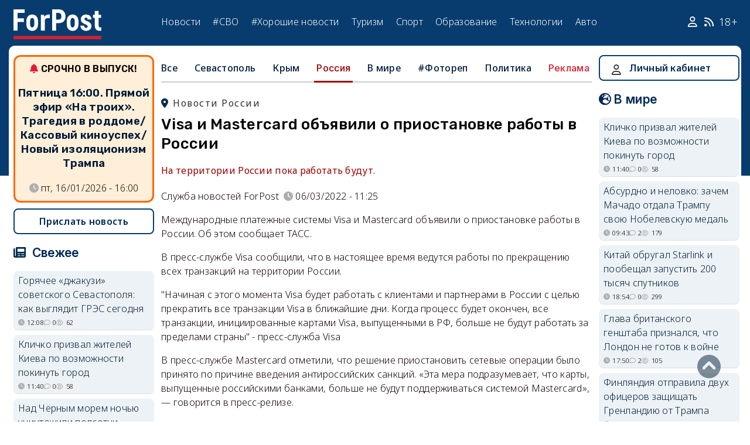

--- FILE ---
content_type: text/html; charset=UTF-8
request_url: https://sevastopol.su/news/visa-i-mastercard-obyavili-o-priostanovke-raboty-v-rossii
body_size: 24045
content:
<!DOCTYPE html><html lang="ru" dir="ltr" prefix="og: http://ogp.me/ns# article: http://ogp.me/ns/article# profile: http://ogp.me/ns/profile# fb: http://ogp.me/ns/fb#"><head><script type="text/javascript">
(function(m,e,t,r,i,k,a){
m[i]=m[i]||function(){(m[i].a=m[i].a||[]).push(arguments)};
m[i].l=1*new Date();
for (var j = 0; j < document.scripts.length; j++) {if (document.scripts[j].src === r) { return; }}
k=e.createElement(t),a=e.getElementsByTagName(t)[0],k.async=1,k.src=r,a.parentNode.insertBefore(k,a)
})(window, document,'script','https://mc.webvisor.org/metrika/tag_ww.js', 'ym');
ym(46137411, 'init', {clickmap:true, accurateTrackBounce:true, trackLinks:true});
</script><meta charset="utf-8" /><meta name="description" content="На территории России пока работать будут." /><meta name="abstract" content="На территории России пока работать будут." /><meta name="keywords" content="банк, новости, события" /><meta name="robots" content="index, follow" /><link rel="canonical" href="https://sevastopol.su/news/visa-i-mastercard-obyavili-o-priostanovke-raboty-v-rossii" /><link rel="image_src" href="https://sevastopol.su/sites/default/files/styles/max_650x650/public/2022-03-06/image-9794-1570000823.jpg" /><meta name="author" content="ForPost - Новости Севастополя, Крыма, России и мира" /><meta name="generator" content="ForPost - Новости Севастополя, Крыма, России и мира" /><meta property="og:site_name" content="ForPost - Новости Севастополя, Крыма, России и мира" /><meta property="og:type" content="article" /><meta property="og:url" content="https://sevastopol.su/news/visa-i-mastercard-obyavili-o-priostanovke-raboty-v-rossii" /><meta property="og:title" content="Visa и Mastercard объявили о приостановке работы в России" /><meta property="og:description" content="На территории России пока работать будут." /><meta property="og:image" content="https://sevastopol.su/sites/default/files/styles/max_650x650/public/2022-03-06/image-9794-1570000823.jpg" /><meta property="og:image:url" content="https://sevastopol.su/sites/default/files/styles/max_650x650/public/2022-03-06/image-9794-1570000823.jpg" /><meta property="og:image:secure_url" content="https://sevastopol.su/sites/default/files/fp-logo_0.jpg" /><meta property="og:image:type" content="image/jpeg" /><meta property="og:image:width" content="650" /><meta property="og:image:height" content="433" /><meta property="og:video:height" content="134" /><meta property="og:image:alt" content="Visa и Mastercard объявили о приостановке работы в России" /><meta property="og:updated_time" content="2022-03-06T11:26:01+03:00" /><meta property="og:email" content="moder_forpost@mail.ru" /><meta property="og:phone_number" content="+7 978 254-36-06" /><meta property="og:locale" content="ru_RU" /><meta property="article:author" content="Служба новостей ForPost" /><meta property="article:tag" content="банк" /><meta property="article:published_time" content="2022-03-06T11:25:46+03:00" /><meta property="article:modified_time" content="2022-03-06T11:26:01+03:00" /><meta property="article:expiration_time" content="2022-03-06T11:26:01+03:00" /><meta name="Generator" content="Drupal 10 (https://www.drupal.org)" /><meta name="MobileOptimized" content="width" /><meta name="HandheldFriendly" content="true" /><meta name="viewport" content="width=device-width, initial-scale=1.0" /><script type="application/ld+json">{"@context": "https://schema.org","@graph": [{"@type": "NewsArticle","@id": "https://sevastopol.su/news/visa-i-mastercard-obyavili-o-priostanovke-raboty-v-rossii","name": "Visa и Mastercard объявили о приостановке работы в России","headline": "Visa и Mastercard объявили о приостановке работы в России","description": "На территории России пока работать будут.","about": ["Россия","банк"],"image": {"@type": "ImageObject","url": "https://sevastopol.su/sites/default/files/styles/large/public/2022-03-06/image-9794-1570000823.jpg.webp","width": "480","height": "480"},"datePublished": "вс, 06/03/2022 - 11:25","dateModified": "2022-03-06T11:26:01+03:00","isAccessibleForFree": "True","author": {"@type": "NewsMediaOrganization","@id": "https://sevastopol.su/","name": "Служба Новостей ForPost","url": "https://sevastopol.su/","logo": {"@type": "ImageObject","url": "https://sevastopol.su/sites/default/files/styles/thumbnail/public/pictures/picture-51285-1524349918.png.webp","width": "100","height": "100"}}},{"@type": "NewsMediaOrganization","@id": "https://sevastopol.su/","description": "ForPost - sevastopol.SU Новостной портал","sameAs": ["https://vk.com/forpost_sev","https://ok.ru/guests","https://t.me/forpost_sev","https://dzen.ru/forpostnews","https://vk.com/publicsevastopollife"],"name": "ForPost - sevastopol.SU Новостной портал","url": "https://sevastopol.su/","logo": {"@type": "ImageObject","representativeOfPage": "True","url": "https://sevastopol.su/logo_image.jpg","width": "500","height": "280"}}]
}</script><link rel="icon" href="/sites/default/files/favicon_2.ico" type="image/vnd.microsoft.icon" /><link rel="amphtml" href="https://sevastopol.su/news/visa-i-mastercard-obyavili-o-priostanovke-raboty-v-rossii?amp" /><title>Visa и Mastercard объявили о приостановке работы в России</title><link rel="icon" type="image/png" sizes="16x16" href="/themes/contrib/basic/favicon/favicon-16x16.png"><link rel="icon" type="image/png" sizes="32x32" href="/themes/contrib/basic/favicon/favicon-32x32.png"><link rel="icon" rel="apple-touch-icon" type="image/png" sizes="180x180" href="/themes/contrib/basic/favicon/apple-touch-icon.png"><link rel="icon" rel="apple-touch-icon" type="image/png" sizes="120x120" href="/themes/contrib/basic/favicon/apple-touch-icon120.png"><link rel="icon" type="image/png" sizes="192x192" href="/themes/contrib/basic/favicon/android-chrome-192x192.png"><link rel="stylesheet" media="all" href="/sites/default/files/css/css__2FUKgip5pA4IDcB1RhdAlvuIhaScIb2cy9vkXbi0M4.css?delta=0&amp;language=ru&amp;theme=basic&amp;include=eJxFjFEKwzAMQy-UxUcqTuIOUzcudpKRnX5tYduPeHogJXTO8BRNKCFvVLipLZizWmGt8KO4mtZGtYRTEFS1HYXfFFYe5A0N0nX1r1-Ip6cgOLW3pbBnHWQTtFJWCYeKQLF-oMSLH8J18-DTG-1wTwfTy-HOuGvpQh8atUap" /><link rel="stylesheet" media="all" href="/sites/default/files/css/css_DrMVKiBiC2tGy6vHRxl-dd1XkEeDoEn0ye5iNcfEtOA.css?delta=1&amp;language=ru&amp;theme=basic&amp;include=eJxFjFEKwzAMQy-UxUcqTuIOUzcudpKRnX5tYduPeHogJXTO8BRNKCFvVLipLZizWmGt8KO4mtZGtYRTEFS1HYXfFFYe5A0N0nX1r1-Ip6cgOLW3pbBnHWQTtFJWCYeKQLF-oMSLH8J18-DTG-1wTwfTy-HOuGvpQh8atUap" /><link rel="stylesheet" media="print" href="/sites/default/files/css/css_OJod5ABS8XzvNTfoc3qMkFtgaLwW3rD-T2lGHbpyerM.css?delta=2&amp;language=ru&amp;theme=basic&amp;include=eJxFjFEKwzAMQy-UxUcqTuIOUzcudpKRnX5tYduPeHogJXTO8BRNKCFvVLipLZizWmGt8KO4mtZGtYRTEFS1HYXfFFYe5A0N0nX1r1-Ip6cgOLW3pbBnHWQTtFJWCYeKQLF-oMSLH8J18-DTG-1wTwfTy-HOuGvpQh8atUap" /><link rel="stylesheet" media="all" href="/sites/default/files/css/css_dqcMZhK1aQGylBDhgIHxNlt6qDljPGGMQPBQUVkgvbg.css?delta=3&amp;language=ru&amp;theme=basic&amp;include=eJxFjFEKwzAMQy-UxUcqTuIOUzcudpKRnX5tYduPeHogJXTO8BRNKCFvVLipLZizWmGt8KO4mtZGtYRTEFS1HYXfFFYe5A0N0nX1r1-Ip6cgOLW3pbBnHWQTtFJWCYeKQLF-oMSLH8J18-DTG-1wTwfTy-HOuGvpQh8atUap" /><meta name="yandex-verification" content="8666fda4b81d96a4" /><meta name="yandex-verification" content="9cb98ca9b5f9161a" /><script>window.yaContextCb = window.yaContextCb || [] </script><script async src="https://yandex.ru/ads/system/context.js"></script><script async src="https://cdn.digitalcaramel.com/caramel.js"></script></head><body class="page-news-visa-i-mastercard-obyavili-o-priostanovke-raboty-v-rossii section-news role--anonymous with-subnav"><div class="dialog-off-canvas-main-canvas" data-off-canvas-main-canvas><div class="layout-container"> <header id="header"><div class="container"><div id="header-region"><div class="region region-header"><div id="block-basic-branding" class="coloumn-1 block-basic-branding block_it"> <a href="/" title="Главная" rel="home" class="site-logo"> <img src="/sites/default/files/fp-logo.svg" width="150" height="51" alt="Главная" /> </a></div><nav role="navigation" aria-labelledby="block-basic-main-menu-menu" id="block-basic-main-menu" class="coloumn-3 block block-menu navigation menu--main"><h2 id="block-basic-main-menu-menu">Меню</h2><ul class="menu"><li class="menu-item"> <a href="/all-news" title="Новости Севастополя, Крыма, России и Мира" data-drupal-link-system-path="all-news">Новости</a></li><li class="menu-item"> <a href="/all-news/sevastopol" title="Самые свежие и актуальные новости Севастополя" data-drupal-link-system-path="all-news/sevastopol">Севастополь</a></li><li class="menu-item"> <a href="/all-news/crimea" title="Самые свежие и актуальные новости Крыма" data-drupal-link-system-path="all-news/crimea">Крым</a></li><li class="menu-item"> <a href="/all-news/world" title="Мировые новости">Мировые новости</a></li><li class="menu-item"> <a href="/all-news/russia" title="Самые свежие и актуальные новости России" data-drupal-link-system-path="all-news/russia">Россия</a></li><li class="menu-item"> <a href="/tag/resonance" title="Резонанс" data-drupal-link-system-path="taxonomy/term/4722">Резонанс</a></li><li class="menu-item"> <a href="/special-operation" title="Спецоперация" data-drupal-link-system-path="special-operation">#СВО</a></li><li class="menu-item"> <a href="/tag/good-news" title="Хорошие новости" data-drupal-link-system-path="taxonomy/term/5765">#Хорошие новости</a></li><li class="menu-item"> <a href="/tourism/all" data-drupal-link-system-path="tourism/all">Туризм</a></li><li class="menu-item"> <a href="https://med.sevastopol.su" title="Актуальные статьи и новости о здоровье и медицине">Здоровье</a></li><li class="menu-item"> <a href="https://sport.sevastopol.su" title="Новости спорта">Спорт</a></li><li class="menu-item"> <a href="/study" title="Актуальные статьи и новости об образование" data-drupal-link-system-path="study">Образование</a></li><li class="menu-item"> <a href="https://tech.sevastopol.su/" title="Новости мира технологий, статьи, обзоры">Технологии</a></li><li class="menu-item"> <a href="https://auto.sevastopol.su/" title="Новости авто индустрии, статьи, обзоры">Авто</a></li></ul> </nav><div id="block-topright" class="coloumn-1 block-topright block_it"><div class="basic__body"> <a href="/user" class="fab fa-user social_icon" title="Личный Кабинет"> </a> <a href="/content/rss-feed" class="fab fa-rss social_icon"> </a> <span class="age-limited">18+</span></div></div></div></div></div> </header> <main id="main"><div class="container"><div id="content-wrapper"> <section id="content"><div id="content-header"><div id="highlighted"><div class="region region-highlighted"><div data-drupal-messages-fallback class="hidden"></div></div></div></div><div id="content-area"><div class="region region-content"><div id="block-basic-content" class="block-basic-content block_it"><div class="mobile-important-placeholder "></div><ul itemscope itemtype="http://schema.org/SiteNavigationElement"	class="second-node-menu mobile-hidden"><li><a itemprop="url" title="ForPost - Все новости" href="/all-news">Все</a></li><li ><a itemprop="url" title="ForPost - Новости Севастополя" href="/all-news/sevastopol">Севастополь</a></li><li ><a itemprop="url" title="ForPost - Новости Крыма" href="/all-news/crimea">Крым</a></li><li class="active" ><a itemprop="url" title="ForPost - Новости России" href="/all-news/russia">Россия</a></li><li class="tablet-hidden"><a itemprop="url" title="ForPost - Новости Мира" href="/all-news/worlds">В	мире</a></li><li><a itemprop="url" title="ForPost - Фоторепортаж" href="/tag/fotorep">#Фотореп</a></li><li class="tablet-hidden"><a itemprop="url" title="ForPost - Политика" href="https://politika.sevastopol.su/">Политика</a></li><li><a class="link" href="https://sevastopol.su/content/reklama-na-sayte">Реклама</a></li></ul><article itemscope itemtype="https://schema.org/NewsArticle"><h2 class="location"><a title="Новости России | ForPost" href="/all-news/russia"><span itemprop="about">Новости России</span></a></h2><div class="flex no-wrap space-between"><div><h1 itemprop="headline">Visa и Mastercard объявили о приостановке работы в России</h1><p><div class="news__preview-text">На территории России пока работать будут.</div></p></div></div><div class="flex icons"><div class="news__author-of-text"><div>Служба новостей ForPost</div></div><div class="news__node-post-date">06/03/2022 - 11:25</div></div><div class="layout layout--onecol"><div itemprop="articleBody" class="layout__region layout__region--content"><p>Международные платежные системы Visa и Mastercard объявили о приостановке работы в России. Об этом сообщает ТАСС.</p><p>В пресс-службе Visa сообщили, что в настоящее время ведутся работы по прекращению всех транзакций на территории России.</p><p>"Начиная с этого момента Visa будет работать с клиентами и партнерами в России с целью прекратить все транзакции Visa в ближайшие дни. Когда процесс будет окончен, все транзакции, инициированные картами Visa, выпущенными в РФ, больше не будут работать за пределами страны" - пресс-служба Visa</p><p>В пресс-службе Mastercard отметили, что решение приостановить сетевые операции было принято по причине введения антироссийских санкций. «Эта мера подразумевает, что карты, выпущенные российскими банками, больше не будут поддерживаться системой Mastercard», — говорится в пресс-релизе.</p><p>Отмечается, что выпущенные на территории России карты Mastercard не будут работать, а выпущенные за пределами страны не будут поддерживаться в торговых точках и банкоматах РФ. В компании добавили, что Mastercard планирует возобновить операции, когда «это будет уместно» и если будет «разрешено законом».</p><p><strong>Дальнейшая работа карт Visa и MasterCard в России</strong></p><p>Выпущенные Сбербанком карты Visa и MasterCard будут работать на территории России после приостановки работы платежных систем в стране, говорится в пояснительной записке банка.</p><p>Отмечается, что клиенты смогут совершать операции на территории страны — снимать наличные, делать переводы по номеру карты, расплачиваться как в оффлайн магазинах, так и в российских интернет-магазинах. В банке пояснили, что в России все платежи проходят через отечественную систему НСПК и независимы от иностранных платежных решений.</p><p>Однако за рубежом и в иностранных интернет-магазинах платежи с помощью карт Visa и MasterCard, выпущенных в России, будут ограничены.</p><p>"Мы рекомендуем россиянам, находящимся за рубежом, заранее снять достаточное количество наличных и предоплатить крупные траты (отели, билеты)" - Сбербанк</p><p>В Центробанке (ЦБ) отметили, что все карты международных платежных систем VISA и MasterCard, выпущенные российскими банками, продолжат работать на территории страны в обычном режиме до истечения срока их действия. В ЦБ добавили, что средства клиентов на счетах, привязанных к таким картам, полностью сохранены и доступны.</p><p><strong>Выпуск новых карт Visa и Mastercard</strong></p><p>1 марта Национальная система платежных карт (НСПК) заявила, что попавшие под блокирующие санкции российские банки, прекратят выпускать новые карты Visa и Mastercard. Речь идет о ВТБ, Совкомбанке, Новикомбанке, Промсвязьбанке, банках «Открытие» и «Россия».</p><p>Отмечается, что те карты, которые уже выданы, будут работать внутри страны. В НСПК также заверили, что средства всех клиентов банков на счетах сохранены, а все операции доступны.</p></div></div></article><div class="news__sources"><div>Источники</div><div><div><a href="https://lenta.ru/news/2022/03/06/mastercard_visa/?utm_source=yxnews&amp;utm_medium=desktop" rel="nofollow" target="_blank">Лента.ру</a></div></div></div><div class="news__dynamic-token-fieldnode-number-of-views"><div class="view-icon icon viewed">373</div></div> <link rel="stylesheet" media="all" href="/sites/default/files/css/css_DLvdwKtCMA0pJ9kEjJjyf6iefhDbNJ-9aDSThEQXxQk.css?delta=0&amp;language=ru&amp;theme=basic&amp;include=eJxLy0lM108DEno5mXnZ8YlZiRUARyMHQw&amp;exclude=[base64]" /><div class="flex between"><div class="news__dynamic-block-fieldnode-podelitsya-novostyu"><div class="basic__body"><div class="field__label">Поделитесь:</div><div class="ya-share2" data-curtain data-size="l" data-color-scheme="whiteblack" data-limit="3" data-services="vkontakte,odnoklassniki,telegram"></div></div></div><fieldset class="js-form-item form-item js-form-wrapper form-wrapper"><legend> <span class="fieldset-legend">Оцените статью:</span></legend><div class="fieldset-wrapper"><div class="news__rey"><form class="fivestar-form-1" id="vote" data-drupal-selector="fivestar-form-1" action="/news/visa-i-mastercard-obyavili-o-priostanovke-raboty-v-rossii" method="post" accept-charset="UTF-8"><div class="clearfix fivestar-average-text fivestar-average-stars fivestar-form-item fivestar-basic"><div class="js-form-item form-item js-form-type-fivestar form-type-fivestar js-form-item-vote form-item-vote form-no-label"><div class="fivestar-static-form-item"><div class="js-form-item form-item js-form-type-item form-type-item js-form-item- form-item-"><div class="fivestar-basic"><div class="fivestar-widget-static fivestar-widget-static-vote fivestar-widget-static-5 clearfix"><div class="star star-1 star-odd star-first"> <span class="off"> 0 </span></div><div class="star star-2 star-even"> <span class="off"> </span></div><div class="star star-3 star-odd"> <span class="off"> </span></div><div class="star star-4 star-even"> <span class="off"> </span></div><div class="star star-5 star-odd star-last"> <span class="off"> </span></div></div></div><div class="description"><div class="fivestar-summary fivestar-summary-average-count"> <span class="empty">Еще нет голосов</span></div></div></div></div></div></div><input class="js-hide button js-form-submit form-submit" data-drupal-selector="edit-submit" type="submit" id="edit-submit" name="op" value="Rate" /><input autocomplete="off" data-drupal-selector="form-3byjwb46dxzhagi66ajrlawvksghffd9azqo2bglz9c" type="hidden" name="form_build_id" value="form-3byjwB46DXZHAgi66ajrLawVksghffD9azqo2BgLz9c" /><input data-drupal-selector="edit-fivestar-form-1" type="hidden" name="form_id" value="fivestar_form_1" /></form></div></div></fieldset></div><div class="news__dynamic-block-fieldnode-tegi-"><div class="views-element-container"><div class="tags"><div class="view-header"><div class="field__label"> Теги:</div></div><div class="view-content"><div class="tag"><div><span><a href="/tag/bank" title="ForPost Новости - банк"><span>банк</span></a></span></div></div></div><div class="view-footer"></div></div></div></div><div class="news__dynamic-block-fieldnode-chitayte-takzhe-"><div class="views-element-container"><div class="news"><div class="view-header"><div class="field__label">Читать также:</div></div><div class="view-content"><div class="width-48 views-row"><div class="flex no-wrap mobile-center "><div class="relative"><div class="image"> <a href="/news/situaciya-s-perevodami-samomu-sebe-obostrilas-kak-ne-popast-pod-katok-blokirovok?read-more" title="Размер не имеет значения: в РФ обострилась ситуация с переводами самому себе"> <img loading="lazy" src="/sites/default/files/styles/240x135/public/2025-12-30/rossiyane-stolknulis-s-blokirovkami-posle-perevodov-samomu-sebe.jpg.webp" title="Размер не имеет значения: в РФ обострилась ситуация с переводами самому себе" alt="Размер не имеет значения: в РФ обострилась ситуация с переводами самому себе"> </a></div></div><div><p> <a href="/news/situaciya-s-perevodami-samomu-sebe-obostrilas-kak-ne-popast-pod-katok-blokirovok?read-more" title="Размер не имеет значения: в РФ обострилась ситуация с переводами самому себе"> Размер не имеет значения: в РФ обострилась ситуация с переводами самому себе </a></p></div></div></div><div class="width-48 views-row"><div class="flex no-wrap mobile-center "><div class="relative"><div class="image"> <a href="/news/v-banke-razyasnili-kogda-i-kak-mogut-nachat-proveryat-rodstvo-klientov-pri-perevodakh?read-more" title="В банке разъяснили, когда и как могут проверять родство клиентов при переводах"> <img loading="lazy" src="/sites/default/files/styles/240x135/public/2025-12-23/banki_perevod_dengi_muzhchiny_smartfon_dnk_finansy_pravila_rossiya.jpg.webp" title="В банке разъяснили, когда и как могут проверять родство клиентов при переводах" alt="В банке разъяснили, когда и как могут проверять родство клиентов при переводах"> </a></div></div><div><p> <a href="/news/v-banke-razyasnili-kogda-i-kak-mogut-nachat-proveryat-rodstvo-klientov-pri-perevodakh?read-more" title="В банке разъяснили, когда и как могут проверять родство клиентов при переводах"> В банке разъяснили, когда и как могут проверять родство клиентов при переводах </a></p></div></div></div><div class="width-48 views-row"><div class="flex no-wrap mobile-center "><div class="relative"><div class="image"> <a href="/news/banki-nachali-proveryat-rodstvennye-svyazi-klientov-pri-perevode-deneg?read-more" title="Банки начали проверять родственные связи клиентов при переводе денег"> <img loading="lazy" src="/sites/default/files/styles/240x135/public/2025-12-22/banki-usilili-proverki-perevodov-iz-za-moshennichestva.jpg.webp" title="Банки начали проверять родственные связи клиентов при переводе денег" alt="Банки начали проверять родственные связи клиентов при переводе денег"> </a></div></div><div><p> <a href="/news/banki-nachali-proveryat-rodstvennye-svyazi-klientov-pri-perevode-deneg?read-more" title="Банки начали проверять родственные связи клиентов при переводе денег"> Банки начали проверять родственные связи клиентов при переводе денег </a></p></div></div></div><div class="width-48 views-row"><div class="flex no-wrap mobile-center "><div class="relative"><div class="image"> <a href="/news/cb-snizil-klyuchevuyu-stavku-pryamo-vo-vremya-vystupleniya-putina-o-cenakh?read-more" title="ЦБ снизил ключевую ставку прямо во время выступления Путина о ценах"> <img loading="lazy" src="/sites/default/files/styles/240x135/public/2025-12-19/rossiya-pryamaya-liniya-prezident-vladimir-putin-19-dekabrya-2025_0.jpg.webp" title="ЦБ снизил ключевую ставку прямо во время выступления Путина о ценах" alt="ЦБ снизил ключевую ставку прямо во время выступления Путина о ценах"> </a></div></div><div><p> <a href="/news/cb-snizil-klyuchevuyu-stavku-pryamo-vo-vremya-vystupleniya-putina-o-cenakh?read-more" title="ЦБ снизил ключевую ставку прямо во время выступления Путина о ценах"> ЦБ снизил ключевую ставку прямо во время выступления Путина о ценах </a></p></div></div></div><div class="width-48 views-row"><div class="flex no-wrap mobile-center "><div class="relative"><div class="image"> <a href="/news/kak-izmenitsya-nastroenie-rossiyan-takzhe-procenty-po-vkladam-i-kreditam-pri-novoy-klyuchevoy?read-more" title="Как изменится настроение россиян, а также проценты по вкладам и кредитам при новой ключевой ставке"> <img loading="lazy" src="/sites/default/files/styles/240x135/public/2025-12-16/rossiya-bank-rossii-centralnyy-bank-rf-klyuchevaya-stavka-klyuch-dekabr-2025_0.jpg.webp" title="Как изменится настроение россиян, а также проценты по вкладам и кредитам при новой ключевой ставке" alt="Как изменится настроение россиян, а также проценты по вкладам и кредитам при новой ключевой ставке"> </a></div></div><div><p> <a href="/news/kak-izmenitsya-nastroenie-rossiyan-takzhe-procenty-po-vkladam-i-kreditam-pri-novoy-klyuchevoy?read-more" title="Как изменится настроение россиян, а также проценты по вкладам и кредитам при новой ключевой ставке"> Как изменится настроение россиян, а также проценты по вкладам и кредитам при новой ключевой ставке </a></p></div></div></div><div class="width-48 views-row"><div class="flex no-wrap mobile-center "><div class="relative"><div class="image"> <a href="/news/skandal-mezhdu-bankami-i-marketpleysami-doshyol-do-pravitelstva-rf?read-more" title="Скандал между банками и маркетплейсами дошёл до Правительства РФ"> <img loading="lazy" src="/sites/default/files/styles/240x135/public/2025-12-16/banki-marketpleysy-skandal-skidki-wildberries-ozon-pravitelstvo-rf-novosti.jpg.webp" title="Скандал между банками и маркетплейсами дошёл до Правительства РФ" alt="Скандал между банками и маркетплейсами дошёл до Правительства РФ"> </a></div></div><div><p> <a href="/news/skandal-mezhdu-bankami-i-marketpleysami-doshyol-do-pravitelstva-rf?read-more" title="Скандал между банками и маркетплейсами дошёл до Правительства РФ"> Скандал между банками и маркетплейсами дошёл до Правительства РФ </a></p></div></div></div></div><div class="view-footer"></div></div></div></div><div class="news__dynamic-block-fieldnode--mesto-16-pered-kommentariyami-v"><div class="views-element-container"><div class="advert"><div class="view-content"><div><div id="yandex_rtb_R-A-130997-11"></div><script>
window.yaContextCb.push(()=>{
Ya.Context.AdvManager.render({
"blockId": "R-A-130997-11",
"renderTo": "yandex_rtb_R-A-130997-11"
})
})
</script></div></div></div></div></div> <section id="node-news-comment-node-news" class="comments"><div class=" field__label comment-label">Обсуждение (2)</div> <article data-comment-user-id="9140" id="comment-3284989" class="js-ajax-comments-id-3284989"><div class="new-comment"><div class="user-photo text-center"> <article class="profile"><div class="user__user-picture"> <img loading="lazy" src="/sites/default/files/styles/round_75x75/public/default_images/nofoto.gif.webp" width="75" height="75" alt="against everibody" /></div> </article><div class= "mobile-hidden" title="Количество постов">3835</div></div><div class="user-name flex"><div class="news__author-of-text"><span>against everibody</span></div><div class="news__node-post-date">вс, 06/03/2022 - 13:20</div></div><div class="text"><div class="comment_node_news__comment-body"><p>А что это такое?</p></div></div></div></article><article data-comment-user-id="46082" id="comment-3284993" class="js-ajax-comments-id-3284993"><div class="new-comment"><div class="user-photo text-center"> <article class="profile"><div class="user__user-picture"> <img loading="lazy" src="/sites/default/files/styles/round_75x75/public/pictures/biryuzovyy.png.webp" width="75" height="75" alt="zitramon" /></div> </article><div class= "mobile-hidden" title="Количество постов">6077</div></div><div class="user-name flex"><div class="news__author-of-text"><span>zitramon</span></div><div class="news__node-post-date">вс, 06/03/2022 - 13:24</div></div><div class="text"><div class="comment_node_news__comment-body"><p>Как там либерда, демонстративно свалившая за рубеж, имея на руках карты российских банков</p></div></div></div></article><div class="link_button_blue"><a href="/user">Авторизуйтесь, чтобы читать все комментарии</a></div> </section></div><div class="views-element-container block-views-block-novosti-block-16 block_it" id="block-views-block-novosti-block-16"><div><div class="slider"><div class="view-header"><div class="field__label">Главное за день</div></div><div class="view-content"><div class="dotted views-row"><div class="flex mobile-center "><div class="relative"><div class="image"> <a href="/news/ustali-li-sevastopolcy-ot-novostey-i-chto-s-etim-delat" title="Устали ли севастопольцы от новостей и что с этим делать "><img loading="lazy" src="/sites/default/files/styles/240x135/public/2026-01-16/proshli-vremena-kogda-lyuboe-pechatnoe-slovo-cenilos-na-ves-zolota-foto-forpost.jpg.webp" title="Устали ли севастопольцы от новостей и что с этим делать " alt="Устали ли севастопольцы от новостей и что с этим делать "> </a></div><div class="tag"><a href="/tag/%D0%BE%D0%B1%D1%89%D0%B5%D1%81%D1%82%D0%B2%D0%BE" title="ForPost - общество">общество</a></div></div><div><p class="large"><a href="/news/ustali-li-sevastopolcy-ot-novostey-i-chto-s-etim-delat" title="Устали ли севастопольцы от новостей и что с этим делать "> Устали ли севастопольцы от новостей и что с этим делать </a><div class="review">Тенденция даже не общероссийская, а общемировая.</div><div class="flex icons "><div class="icon clock" title="пт, 16/01/2026 - 20:00 ">20:00</div><div class="icon comment">39</div><div class="icon viewed">1261</div></div></div></div></div><div class="dotted views-row"><div class="flex mobile-center "><div class="relative"><div class="image"> <a href="/news/v-sevastopole-raspredelili-federalnye-milliardy-na-razvitie" title="В Севастополе распределили федеральные миллиарды на развитие "><img loading="lazy" src="/sites/default/files/styles/240x135/public/2026-01-16/chto-iz-etikh-vdokhnovlyayuschikh-planov-osuschestvitsya-pokazhet-buduschee-foto-tatyana-vorobeva-forpost.jpg.webp" title="В Севастополе распределили федеральные миллиарды на развитие " alt="В Севастополе распределили федеральные миллиарды на развитие "> </a></div><div class="tag"><a href="/tag/%D0%B1%D1%8E%D0%B4%D0%B6%D0%B5%D1%82" title="ForPost - бюджет">бюджет</a></div></div><div><p class="large"><a href="/news/v-sevastopole-raspredelili-federalnye-milliardy-na-razvitie" title="В Севастополе распределили федеральные миллиарды на развитие "> В Севастополе распределили федеральные миллиарды на развитие </a><div class="review">На что конкретно они пойдут?</div><div class="flex icons "><div class="icon clock" title="пт, 16/01/2026 - 18:04 ">18:04</div><div class="icon comment">7</div><div class="icon viewed">1169</div></div></div></div></div><div class="dotted views-row"><div class="flex mobile-center "><div class="relative"><div class="image"> <a href="/news/kakie-belye-pyatna-zakonov-i-smyslov-stoyat-za-zakrytiem-chastnogo-detskogo-sada-v-sevastopole" title="Какие белые пятна законов и смыслов стоят за закрытием частного детского сада в Севастополе "><img loading="lazy" src="/sites/default/files/styles/240x135/public/2026-01-16/0-chastnyy-detsad-lager-sevastopol-licenziya-narusheniya-prokuratura-zakon-obrazovanie-ukhod.jpg.webp" title="Какие белые пятна законов и смыслов стоят за закрытием частного детского сада в Севастополе " alt="Какие белые пятна законов и смыслов стоят за закрытием частного детского сада в Севастополе "> </a></div><div class="tag"><a href="/tag/%D0%B4%D0%B5%D1%82%D0%B8" title="ForPost - дети">дети</a></div></div><div><p class="large"><a href="/news/kakie-belye-pyatna-zakonov-i-smyslov-stoyat-za-zakrytiem-chastnogo-detskogo-sada-v-sevastopole" title="Какие белые пятна законов и смыслов стоят за закрытием частного детского сада в Севастополе "> Какие белые пятна законов и смыслов стоят за закрытием частного детского сада в Севастополе </a><div class="review">Граница между присмотром за детьми и образованием может оказаться очень тонкой.</div><div class="flex icons "><div class="icon clock" title="пт, 16/01/2026 - 15:00 ">15:00</div><div class="icon comment">4</div><div class="icon viewed">1153</div></div></div></div></div><div class="dotted views-row"><div class="flex mobile-center "><div class="relative"><div class="image"> <a href="/news/otkryta-li-gruziya-dlya-rossiyan-rodivshikhsya-v-sevastopole-i-krymu" title="Открыта ли Грузия для россиян, родившихся в Севастополе и Крыму?"><img loading="lazy" src="/sites/default/files/styles/240x135/public/2026-01-15/gruziya-forpost-2.jpeg.webp" title="Открыта ли Грузия для россиян, родившихся в Севастополе и Крыму?" alt="Открыта ли Грузия для россиян, родившихся в Севастополе и Крыму?"> </a></div><div class="tag"><a href="/tag/%D1%82%D1%83%D1%80%D0%B8%D0%B7%D0%BC" title="ForPost - туризм">туризм</a></div></div><div><p class="large"><a href="/news/otkryta-li-gruziya-dlya-rossiyan-rodivshikhsya-v-sevastopole-i-krymu" title="Открыта ли Грузия для россиян, родившихся в Севастополе и Крыму?"> Открыта ли Грузия для россиян, родившихся в Севастополе и Крыму? </a><div class="review"> Всё решает человеческий фактор на таможне.</div><div class="flex icons "><div class="icon clock" title="чт, 15/01/2026 - 20:00 ">20:00</div><div class="icon comment">14</div><div class="icon viewed">3335</div><div class="icon photo"></div></div></div></div></div><div class="dotted views-row"><div class="flex mobile-center "><div class="relative"><div class="image"> <a href="/news/direktor-shkoly-iz-yalty-pod-arestom-v-kieve-chto-izvestno-i-kakovy-shansy-na-vozvraschenie" title="Директор школы из Ялты под арестом в Киеве: что известно и каковы шансы на возвращение "><img loading="lazy" src="/sites/default/files/styles/240x135/public/2026-01-15/1-krym-yalta-kiev-ukraina-direktor-shkola-naruchniki-zaderzhanie-arest.jpg.webp" title="Директор школы из Ялты под арестом в Киеве: что известно и каковы шансы на возвращение " alt="Директор школы из Ялты под арестом в Киеве: что известно и каковы шансы на возвращение "> </a></div><div class="tag"><a href="/tag/%D0%BF%D1%80%D0%B0%D0%B2%D0%B0%20%D1%87%D0%B5%D0%BB%D0%BE%D0%B2%D0%B5%D0%BA%D0%B0" title="ForPost - права человека">права человека</a></div></div><div><p class="large"><a href="/news/direktor-shkoly-iz-yalty-pod-arestom-v-kieve-chto-izvestno-i-kakovy-shansy-na-vozvraschenie" title="Директор школы из Ялты под арестом в Киеве: что известно и каковы шансы на возвращение "> Директор школы из Ялты под арестом в Киеве: что известно и каковы шансы на возвращение </a><div class="review">Женщину во время поездки к матери задержали за «коллаборационную деятельность».</div><div class="flex icons "><div class="icon clock" title="чт, 15/01/2026 - 11:28 ">11:28</div><div class="icon comment">18</div><div class="icon viewed">3878</div></div></div></div></div><div class="dotted views-row"><div class="flex mobile-center "><div class="relative"><div class="image"> <a href="/news/v-sevastopole-granty-na-turizm-prevraschayutsya-v-iski" title="В Севастополе гранты на туризм превращаются в иски "><img loading="lazy" src="/sites/default/files/styles/240x135/public/2026-01-14/turizm-primorskiy-bulvar-centr-sevastopol-grant.jpg.webp" title="В Севастополе гранты на туризм превращаются в иски " alt="В Севастополе гранты на туризм превращаются в иски "> </a></div><div class="tag"><a href="/tag/%D1%81%D1%83%D0%B4" title="ForPost - суд">суд</a></div></div><div><p class="large"><a href="/news/v-sevastopole-granty-na-turizm-prevraschayutsya-v-iski" title="В Севастополе гранты на туризм превращаются в иски "> В Севастополе гранты на туризм превращаются в иски </a><div class="review">Пока субсидии хотят забрать у трёх грантополучателей.</div><div class="flex icons "><div class="icon clock" title="ср, 14/01/2026 - 20:00 ">20:00</div><div class="icon comment">4</div><div class="icon viewed">1977</div></div></div></div></div></div><div class="view-footer"></div></div></div></div><div class="views-element-container block-basic-views-block-novosti-block-21 block_it" id="block-basic-views-block-novosti-block-21"><div><div class="slider"><div class="view-header"><div class="field__label">Туризм</div></div><div class="view-content"><div class="dotted views-row"><div class="flex mobile-center "><div class="relative"><div class="image"> <a href="/news/otkryta-li-gruziya-dlya-rossiyan-rodivshikhsya-v-sevastopole-i-krymu" title="Открыта ли Грузия для россиян, родившихся в Севастополе и Крыму?"><img loading="lazy" src="/sites/default/files/styles/240x135/public/2026-01-15/gruziya-forpost-2.jpeg.webp" title="Открыта ли Грузия для россиян, родившихся в Севастополе и Крыму?" alt="Открыта ли Грузия для россиян, родившихся в Севастополе и Крыму?"></a></div><div class="tag"><a href="/tag/%D1%82%D1%83%D1%80%D0%B8%D0%B7%D0%BC" title="ForPost - туризм">туризм</a></div></div><div><p class="large"> <a href="/news/otkryta-li-gruziya-dlya-rossiyan-rodivshikhsya-v-sevastopole-i-krymu" title="Открыта ли Грузия для россиян, родившихся в Севастополе и Крыму?"> Открыта ли Грузия для россиян, родившихся в Севастополе и Крыму? </a></p><div class="review"> Всё решает человеческий фактор на таможне.</div><div class="flex icons "><div class="icon clock" title="чт, 15/01/2026 - 20:00 ">20:00</div><div class="icon comment">14</div><div class="icon viewed">3335</div><div class="icon photo"></div></div></div></div></div><div class="dotted views-row"><div class="flex mobile-center "><div class="relative"><div class="image"> <a href="/tourism/sevastopolcev-priglashayut-nauchitsya-khodit-v-gory-samostoyatelno" title="Севастопольцев приглашают научиться ходить в горы самостоятельно"><img loading="lazy" src="/sites/default/files/styles/240x135/public/2026-01-15/krym-sevastopol-shkola-podgotovki-turisty-zima-obuchenie-pokhody.jpg.webp" title="Севастопольцев приглашают научиться ходить в горы самостоятельно" alt="Севастопольцев приглашают научиться ходить в горы самостоятельно"></a></div><div class="tag"><a href="/tag/%D1%82%D1%83%D1%80%D0%B8%D0%B7%D0%BC" title="ForPost - туризм">туризм</a></div></div><div><p class="large"> <a href="/tourism/sevastopolcev-priglashayut-nauchitsya-khodit-v-gory-samostoyatelno" title="Севастопольцев приглашают научиться ходить в горы самостоятельно"> Севастопольцев приглашают научиться ходить в горы самостоятельно </a></p><div class="review">Занятия проводят опытные инструкторы бесплатно.</div><div class="flex icons "><div class="icon clock" title="чт, 15/01/2026 - 17:05 ">17:05</div><div class="icon comment">0</div><div class="icon viewed">1494</div></div></div></div></div><div class="dotted views-row"><div class="flex mobile-center "><div class="relative"><div class="image"> <a href="/news/v-sevastopole-granty-na-turizm-prevraschayutsya-v-iski" title="В Севастополе гранты на туризм превращаются в иски "><img loading="lazy" src="/sites/default/files/styles/240x135/public/2026-01-14/turizm-primorskiy-bulvar-centr-sevastopol-grant.jpg.webp" title="В Севастополе гранты на туризм превращаются в иски " alt="В Севастополе гранты на туризм превращаются в иски "></a></div><div class="tag"><a href="/tag/%D1%81%D1%83%D0%B4" title="ForPost - суд">суд</a></div></div><div><p class="large"> <a href="/news/v-sevastopole-granty-na-turizm-prevraschayutsya-v-iski" title="В Севастополе гранты на туризм превращаются в иски "> В Севастополе гранты на туризм превращаются в иски </a></p><div class="review">Пока субсидии хотят забрать у трёх грантополучателей.</div><div class="flex icons "><div class="icon clock" title="ср, 14/01/2026 - 20:00 ">20:00</div><div class="icon comment">4</div><div class="icon viewed">1977</div></div></div></div></div><div class="dotted views-row"><div class="flex mobile-center "><div class="relative"><div class="image"> <a href="/news/kak-populyarnaya-zimnyaya-zabava-obernulas-smertelnym-attrakcionom" title="Как популярная зимняя забава обернулась смертельным аттракционом"><img loading="lazy" src="/sites/default/files/styles/240x135/public/2026-01-14/1000005934.jpg.webp" title="Как популярная зимняя забава обернулась смертельным аттракционом" alt="Как популярная зимняя забава обернулась смертельным аттракционом"></a></div><div class="tag"><a href="/tag/%D0%B7%D0%B8%D0%BC%D0%B0" title="ForPost - зима">зима</a></div></div><div><p class="large"> <a href="/news/kak-populyarnaya-zimnyaya-zabava-obernulas-smertelnym-attrakcionom" title="Как популярная зимняя забава обернулась смертельным аттракционом"> Как популярная зимняя забава обернулась смертельным аттракционом </a></p><div class="review">За новогодние праздники тюбинги унесли жизни россиян и покалечили их.</div><div class="flex icons "><div class="icon clock" title="ср, 14/01/2026 - 17:15 ">17:15</div><div class="icon comment">0</div><div class="icon viewed">1246</div></div></div></div></div><div class="dotted views-row"><div class="flex mobile-center "><div class="relative"><div class="image"> <a href="/news/rossiyane-soskuchilis-po-otdykhu-za-granicey" title="Россияне соскучились по отдыху за границей"><img loading="lazy" src="/sites/default/files/styles/240x135/public/2026-01-14/kolichestvo-puteshestviy-po-rossii-za-2025-god-vyroslo-vsego-na-1.jpg.webp" title="Россияне соскучились по отдыху за границей" alt="Россияне соскучились по отдыху за границей"></a></div><div class="tag"><a href="/tag/%D1%82%D1%83%D1%80%D0%B8%D0%B7%D0%BC" title="ForPost - туризм">туризм</a></div></div><div><p class="large"> <a href="/news/rossiyane-soskuchilis-po-otdykhu-za-granicey" title="Россияне соскучились по отдыху за границей"> Россияне соскучились по отдыху за границей </a></p><div class="review">Количество путешествий по России за 2025 год выросло всего на 1%.</div><div class="flex icons "><div class="icon clock" title="ср, 14/01/2026 - 14:18 ">14:18</div><div class="icon comment">1</div><div class="icon viewed">449</div></div></div></div></div><div class="dotted views-row"><div class="flex mobile-center "><div class="relative"><div class="image"> <a href="/news/na-chto-arteku-vydelili-bolshe-70-milliardov-rubley" title="На что «Артеку» выделили больше 70 миллиардов рублей"><img loading="lazy" src="/sites/default/files/styles/240x135/public/2026-01-13/krasnaya-gvozdika-sanatoriy-lager-krym-1.jpg.webp" title="На что «Артеку» выделили больше 70 миллиардов рублей" alt="На что «Артеку» выделили больше 70 миллиардов рублей"></a></div><div class="tag"><a href="/tag/%D1%80%D0%B0%D0%B7%D0%B2%D0%B8%D1%82%D0%B8%D0%B5" title="ForPost - развитие">развитие</a></div></div><div><p class="large"> <a href="/news/na-chto-arteku-vydelili-bolshe-70-milliardov-rubley" title="На что «Артеку» выделили больше 70 миллиардов рублей"> На что «Артеку» выделили больше 70 миллиардов рублей </a></p><div class="review">В программу на 5 лет включили филиал на Азове, обновление инфраструктуры и расширение образовательных программ.</div><div class="flex icons "><div class="icon clock" title="вт, 13/01/2026 - 18:26 ">18:26</div><div class="icon comment">0</div><div class="icon viewed">1570</div><div class="icon photo"></div></div></div></div></div></div><div class="view-footer"></div></div></div></div><div id="block-podpiska" class="block-podpiska block_it"><div class="basic__body"><script defer type="text/javascript" src="/libraries/popup.js?v3"></script></div></div><div id="block-basic-cookiesui" class="block-basic-cookiesui block_it"><div id="cookiesjsr" data-nosnippet></div></div></div></div> </section> <aside id="sidebar-first" class="column sidebar first"><div class="region region-sidebar-first"><div class="views-element-container block-views-block-novosti-block-10 block_it" id="block-views-block-novosti-block-10"><div><div class="urgently"><div class="view-header"><h4>Срочно в выпуск!</h4></div><div class="view-content"><div class="dotted views-row"><h3> <a href="/news/pyatnica-1600-pryamoy-efir-na-troikh-tragediya-v-roddomekassovyy-kinouspekh-novyy" title="Пятница 16:00. Прямой эфир «На троих». Трагедия в роддоме/Кассовый киноуспех/ Новый изоляционизм Трампа "> Пятница 16:00. Прямой эфир «На троих». Трагедия в роддоме/Кассовый киноуспех/ Новый изоляционизм Трампа </a></h3><div class="icon clock"><time datetime="2026-01-16T16:00:43+03:00" class="datetime">пт, 16/01/2026 - 16:00</time></div></div></div><div class="view-footer"></div></div></div></div><div id="block-prislatnovost" class="block-prislatnovost block_it"><div class="basic__body"><div class="link_button_blue"><a title="Прислать новость" href="/prislat-novost">Прислать новость</a></div></div></div><div class="views-element-container fresh block-views-block-novosti-block-1 block_it" id="block-views-block-novosti-block-1"><div class="field__label"> Свежее</div><div><div class="news news-right-column"><div class="view-content"><div><ul><li class="dotted"><div> <a href="/news/goryachee-dzhakuzi-sovetskogo-sevastopolya-kak-vyglyadit-gres-segodnya" title="Горячее «джакузи» советского Севастополя: как выглядит ГРЭС сегодня"> Горячее «джакузи» советского Севастополя: как выглядит ГРЭС сегодня </a></div><div class="flex icons"><div class="icon clock"><span title="сб, 17/01/2026 - 12:08
"><time datetime="2026-01-17T12:08:55+03:00" class="datetime">12:08</time></span></div><div class="icon comment">0</div><div class="icon viewed">62</div></div></li><li class="dotted"><div> <a href="/news/klichko-prizval-zhiteley-kieva-po-vozmozhnosti-pokinut-gorod" title="Кличко призвал жителей Киева по возможности покинуть город"> Кличко призвал жителей Киева по возможности покинуть город </a></div><div class="flex icons"><div class="icon clock"><span title="сб, 17/01/2026 - 11:40
"><time datetime="2026-01-17T11:40:02+03:00" class="datetime">11:40</time></span></div><div class="icon comment">0</div><div class="icon viewed">58</div></div></li><li class="dotted"><div> <a href="/news/nad-chyornym-morem-nochyu-unichtozhili-polsotni-vrazheskikh-bpla" title="Над Чёрным морем ночью уничтожили полсотни вражеских БПЛА"> Над Чёрным морем ночью уничтожили полсотни вражеских БПЛА </a></div><div class="flex icons"><div class="icon clock"><span title="сб, 17/01/2026 - 11:32
"><time datetime="2026-01-17T11:32:22+03:00" class="datetime">11:32</time></span></div><div class="icon comment">0</div><div class="icon viewed">125</div></div></li><li class="dotted"><div> <a href="/news/bitva-za-pokupateley-pochemu-supermarkety-pobezhdayut-restorany-na-rynke-gotovoy-edy" title="Битва за покупателей: почему супермаркеты побеждают рестораны на рынке готовой еды"> Битва за покупателей: почему супермаркеты побеждают рестораны на рынке готовой еды </a></div><div class="flex icons"><div class="icon clock"><span title="сб, 17/01/2026 - 11:15
"><time datetime="2026-01-17T11:15:03+03:00" class="datetime">11:15</time></span></div><div class="icon comment">1</div><div class="icon viewed">87</div></div></li><li class="dotted"><div> <a href="/news/yolki-palki-sevastopolcev-ispugal-stolb-dyma-vozle-parka-pobedy" title="Ёлки-палки: севастопольцев испугал столб дыма возле Парка Победы"> Ёлки-палки: севастопольцев испугал столб дыма возле Парка Победы </a></div><div class="flex icons"><div class="icon clock"><span title="сб, 17/01/2026 - 11:12
"><time datetime="2026-01-17T11:12:49+03:00" class="datetime">11:12</time></span></div><div class="icon comment">0</div><div class="icon viewed">446</div></div></li><li class="dotted"><div> <a href="/news/absurdno-i-nelovko-zachem-machado-otdala-trampu-svoyu-nobelevskuyu-medal" title="Абсурдно и неловко: зачем Мачадо отдала Трампу свою Нобелевскую медаль"> Абсурдно и неловко: зачем Мачадо отдала Трампу свою Нобелевскую медаль </a></div><div class="flex icons"><div class="icon clock"><span title="сб, 17/01/2026 - 09:43
"><time datetime="2026-01-17T09:43:32+03:00" class="datetime">09:43</time></span></div><div class="icon comment">2</div><div class="icon viewed">179</div></div></li><li class="dotted"><div> <a href="/news/kakaya-pogoda-ozhidaetsya-v-krymu-na-kreschenie-0" title="Какая погода ожидается в Крыму на Крещение "> Какая погода ожидается в Крыму на Крещение </a></div><div class="flex icons"><div class="icon clock"><span title="сб, 17/01/2026 - 09:28
"><time datetime="2026-01-17T09:28:00+03:00" class="datetime">09:28</time></span></div><div class="icon comment">1</div><div class="icon viewed">849</div></div></li><li class="dotted"><div> <a href="/news/rossiyanam-rasskazali-vygodno-li-seychas-prodavat-kvartiru" title="Россиянам рассказали, выгодно ли сейчас продавать квартиру"> Россиянам рассказали, выгодно ли сейчас продавать квартиру </a></div><div class="flex icons"><div class="icon clock"><span title="сб, 17/01/2026 - 09:22
"><time datetime="2026-01-17T09:22:25+03:00" class="datetime">09:22</time></span></div><div class="icon comment">1</div><div class="icon viewed">198</div></div></li><li class="dotted"><div> <a href="/news/v-sevastopolskikh-lesakh-snova-poymali-brakonera-s-ruzhyom" title="В севастопольских лесах снова поймали браконьера с ружьём"> В севастопольских лесах снова поймали браконьера с ружьём </a></div><div class="flex icons"><div class="icon clock"><span title="сб, 17/01/2026 - 09:10
"><time datetime="2026-01-17T09:10:41+03:00" class="datetime">09:10</time></span></div><div class="icon comment">1</div><div class="icon viewed">503</div></div></li><li class="dotted"><div> <a href="/news/ustali-li-sevastopolcy-ot-novostey-i-chto-s-etim-delat" title="Устали ли севастопольцы от новостей и что с этим делать "> Устали ли севастопольцы от новостей и что с этим делать </a></div><div class="flex icons"><div class="icon clock"><span title="пт, 16/01/2026 - 20:00
"><time datetime="2026-01-16T20:00:03+03:00" class="datetime">20:00</time></span></div><div class="icon comment">39</div><div class="icon viewed">1261</div></div></li><li class="dotted"><div> <a href="/news/kovarstvo-zimy-chem-opasny-dlya-krymchan-dolgie-progulki-v-moroznuyu-pogodu" title="Коварство зимы: чем опасны для крымчан долгие прогулки в морозную погоду"> Коварство зимы: чем опасны для крымчан долгие прогулки в морозную погоду </a></div><div class="flex icons"><div class="icon clock"><span title="пт, 16/01/2026 - 19:26
"><time datetime="2026-01-16T19:26:00+03:00" class="datetime">19:26</time></span></div><div class="icon comment">0</div><div class="icon viewed">1045</div></div></li><li class="dotted"><div> <a href="/news/chetyre-mashiny-ugodili-v-vodnuyu-lovushku-odnogo-iz-syol-sevastopolya" title="Четыре машины угодили в водную ловушку одного из сёл Севастополя "> Четыре машины угодили в водную ловушку одного из сёл Севастополя </a></div><div class="flex icons"><div class="icon clock"><span title="пт, 16/01/2026 - 19:01
"><time datetime="2026-01-16T19:01:03+03:00" class="datetime">19:01</time></span></div><div class="icon comment">4</div><div class="icon viewed">2391</div></div></li></ul></div></div><div class="view-footer"><div class="link_button_blue"><a title="Свежие и актуальные новости Севастополя, Крым, России и мира" href="/all-news#news-12">Показать все новости</a></div></div></div></div></div><div class="views-element-container block-views-block-reklama-block-5 block_it" id="block-views-block-reklama-block-5"><div><div class="advert"><div class="view-content"><div><div id="yandex_rtb_R-A-130997-5">&nbsp;</div><script>window.yaContextCb.push(()=>{
Ya.Context.AdvManager.render({
renderTo: 'yandex_rtb_R-A-130997-5',
blockId: 'R-A-130997-5'
})
})</script></div></div></div></div></div><div class="views-element-container block-basic-views-block-faces-city-block-1 block_it" id="block-basic-views-block-faces-city-block-1"><div class="field__label">Лица Севастополя</div><div><div class="faces-right news-right-column"><div class="view-header"></div><div class="view-content"><div class="dotted"><div><span><div class="flex"><div class="view-image"> <img loading="lazy" src="/sites/default/files/styles/32x45/public/person/59.jpg.webp" title="Помогалов Николай Николаевич" alt="Помогалов Николай Николаевич"></div><div class="row-title"><a href="/faces/pomogalov-nikolay-nikolaevich" title="Помогалов Николай Николаевич"> Помогалов Николай Николаевич</a></div></div></span></div></div><div class="dotted"><div><span><div class="flex"><div class="view-image"> <img loading="lazy" src="/sites/default/files/styles/32x45/public/basistyy_glavnaya.jpg.webp" title="Басистый Николай Ефремович" alt="Басистый Николай Ефремович"></div><div class="row-title"><a href="/faces/basistyy-nikolay-efremovich" title="Басистый Николай Ефремович"> Басистый Николай Ефремович</a></div></div></span></div></div><div class="dotted"><div><span><div class="flex"><div class="view-image"> <img loading="lazy" src="/sites/default/files/styles/32x45/public/na_glavn_41.jpg.webp" title="Черкашин Геннадий Александрович" alt="Черкашин Геннадий Александрович"></div><div class="row-title"><a href="/faces/cherkashin-gennadiy-aleksandrovich" title="Черкашин Геннадий Александрович"> Черкашин Геннадий Александрович</a></div></div></span></div></div><div class="dotted"><div><span><div class="flex"><div class="view-image"> <img loading="lazy" src="/sites/default/files/styles/32x45/public/na_glavn_5.jpg.webp" title="Симонок Владимир Поликарпович" alt="Симонок Владимир Поликарпович"></div><div class="row-title"><a href="/faces/simonok-vladimir-polikarpovich" title="Симонок Владимир Поликарпович"> Симонок Владимир Поликарпович</a></div></div></span></div></div><div class="dotted"><div><span><div class="flex"><div class="view-image"> <img loading="lazy" src="/sites/default/files/styles/32x45/public/chuguryan_1.jpg.webp" title="Чугурьян Михаил Тигранович" alt="Чугурьян Михаил Тигранович"></div><div class="row-title"><a href="/faces/chuguryan-mihail-tigranovich" title="Чугурьян Михаил Тигранович"> Чугурьян Михаил Тигранович</a></div></div></span></div></div><div class="dotted"><div><span><div class="flex"><div class="view-image"> <img loading="lazy" src="/sites/default/files/styles/32x45/public/zagorulko_na_glavn.jpg.webp" title="Загорулько Дмитрий Сергеевич" alt="Загорулько Дмитрий Сергеевич"></div><div class="row-title"><a href="/faces/zagorulko-dmitriy-sergeevich" title="Загорулько Дмитрий Сергеевич"> Загорулько Дмитрий Сергеевич</a></div></div></span></div></div><div class="dotted"><div><span><div class="flex"><div class="view-image"> <img loading="lazy" src="/sites/default/files/styles/32x45/public/na_glav.jpg.webp" title="Заец Сергей Павлович" alt="Заец Сергей Павлович"></div><div class="row-title"><a href="/faces/zaec-sergey-pavlovich" title="Заец Сергей Павлович"> Заец Сергей Павлович</a></div></div></span></div></div><div class="dotted"><div><span><div class="flex"><div class="view-image"> <img loading="lazy" src="/sites/default/files/styles/32x45/public/lebedinskiy.jpg.webp" title="Лебединцев Арсений Гаврилович" alt="Лебединцев Арсений Гаврилович"></div><div class="row-title"><a href="/faces/lebedincev-arseniy-gavrilovich" title="Лебединцев Арсений Гаврилович"> Лебединцев Арсений Гаврилович</a></div></div></span></div></div><div class="dotted"><div><span><div class="flex"><div class="view-image"> <img loading="lazy" src="/sites/default/files/styles/32x45/public/na_glavnuyu_0.jpg.webp" title="Немцев Владимир Владимирович" alt="Немцев Владимир Владимирович"></div><div class="row-title"><a href="/faces/nemcev-vladimir-vladimirovich" title="Немцев Владимир Владимирович"> Немцев Владимир Владимирович</a></div></div></span></div></div><div class="dotted"><div><span><div class="flex"><div class="view-image"> <img loading="lazy" src="/sites/default/files/styles/32x45/public/sav_na_glavn.jpg.webp" title="Савицкий Евгений Яковлевич" alt="Савицкий Евгений Яковлевич"></div><div class="row-title"><a href="/faces/savickiy-evgeniy-yakovlevich" title="Савицкий Евгений Яковлевич"> Савицкий Евгений Яковлевич</a></div></div></span></div></div></div><div class="view-footer"><div class="link_button_blue"><a title="Лица Севастополя" href="/all-faces">Перейти в раздел</a></div></div></div></div></div><div id="block-politika" class="politika block-politika block_it"><div class="field__label">Политика</div><div class="basic__body"><div class="prerender" data="/sites/default/files/prerender/politika.txt?3"><div class="content"></div></div></div></div><div class="views-element-container block-views-block-reklama-block-7 block_it" id="block-views-block-reklama-block-7"><div><div class="advert"><div class="view-content"><div><div caramel-id="01j78m0ngjevqe7g4ft9z8gyp7"></div></div></div></div></div></div></div> </aside> <aside id="sidebar-second" class="column sidebar second"><div class="region region-sidebar-second"><div id="block-knopkavkhoda" class="block-knopkavkhoda block_it"><div class="basic__body"><div class=" flex link_button_blue fab fa-user social_ico"><a title="Личный кабинет" href="/user">Личный кабинет</a></div></div></div><div class="views-element-container world block-views-block-novosti-block-2 block_it" id="block-views-block-novosti-block-2"><div class="field__label">В мире</div><div><div class="news-right-column disscus"><div class="view-content"><div class="dotted"> <a href="/news/klichko-prizval-zhiteley-kieva-po-vozmozhnosti-pokinut-gorod" title="Кличко призвал жителей Киева по возможности покинуть город"> Кличко призвал жителей Киева по возможности покинуть город </a><div class="flex icons"><div class="icon clock"><span title="сб, 17/01/2026 - 11:40
"><time datetime="2026-01-17T11:40:02+03:00" class="datetime">11:40</time></span></div><div class="icon comment">0</div><div class="icon viewed">58</div></div></div><div class="dotted"> <a href="/news/absurdno-i-nelovko-zachem-machado-otdala-trampu-svoyu-nobelevskuyu-medal" title="Абсурдно и неловко: зачем Мачадо отдала Трампу свою Нобелевскую медаль"> Абсурдно и неловко: зачем Мачадо отдала Трампу свою Нобелевскую медаль </a><div class="flex icons"><div class="icon clock"><span title="сб, 17/01/2026 - 09:43
"><time datetime="2026-01-17T09:43:32+03:00" class="datetime">09:43</time></span></div><div class="icon comment">2</div><div class="icon viewed">179</div></div></div><div class="dotted"> <a href="/news/kitay-obrugal-starlink-i-poobeschal-zapustit-200-tysyach-sputnikov" title="Китай обругал Starlink и пообещал запустить 200 тысяч спутников"> Китай обругал Starlink и пообещал запустить 200 тысяч спутников </a><div class="flex icons"><div class="icon clock"><span title="пт, 16/01/2026 - 18:54
"><time datetime="2026-01-16T18:54:43+03:00" class="datetime">18:54</time></span></div><div class="icon comment">0</div><div class="icon viewed">299</div></div></div><div class="dotted"> <a href="/news/glava-britanskogo-genshtaba-priznalsya-chto-london-ne-gotov-k-voyne" title="Глава британского генштаба признался, что Лондон не готов к войне"> Глава британского генштаба признался, что Лондон не готов к войне </a><div class="flex icons"><div class="icon clock"><span title="пт, 16/01/2026 - 17:50
"><time datetime="2026-01-16T17:50:33+03:00" class="datetime">17:50</time></span></div><div class="icon comment">2</div><div class="icon viewed">105</div></div></div><div class="dotted"> <a href="/news/finlyandiya-otpravila-dvukh-oficerov-zaschischat-grenlandiyu-ot-trampa" title="Финляндия отправила двух офицеров защищать Гренландию от Трампа"> Финляндия отправила двух офицеров защищать Гренландию от Трампа </a><div class="flex icons"><div class="icon clock"><span title="пт, 16/01/2026 - 16:53
"><time datetime="2026-01-16T16:53:59+03:00" class="datetime">16:53</time></span></div><div class="icon comment">2</div><div class="icon viewed">114</div></div></div><div class="dotted"> <a href="/news/direktorom-zheleznodorozhnoy-stancii-v-yaponii-snova-naznachili-kota" title="Директором железнодорожной станции в Японии снова назначили кота"> Директором железнодорожной станции в Японии снова назначили кота </a><div class="flex icons"><div class="icon clock"><span title="пт, 16/01/2026 - 14:50
"><time datetime="2026-01-16T14:50:41+03:00" class="datetime">14:50</time></span></div><div class="icon comment">1</div><div class="icon viewed">234</div></div></div><div class="dotted"> <a href="/news/patriarkh-varfolomey-zaveril-chto-ne-antikhrist" title="Патриарх Варфоломей заверил, что он не антихрист"> Патриарх Варфоломей заверил, что он не антихрист </a><div class="flex icons"><div class="icon clock"><span title="пт, 16/01/2026 - 13:45
"><time datetime="2026-01-16T13:45:34+03:00" class="datetime">13:45</time></span></div><div class="icon comment">3</div><div class="icon viewed">351</div></div></div><div class="dotted"> <a href="/news/dolg-za-carya-amerikanskiy-fond-podal-k-rossii-isk-na-225-mlrd" title="Долг за царя: американский фонд подал к России иск на $225 млрд"> Долг за царя: американский фонд подал к России иск на $225 млрд </a><div class="flex icons"><div class="icon clock"><span title="пт, 16/01/2026 - 11:47
"><time datetime="2026-01-16T11:47:48+03:00" class="datetime">11:47</time></span></div><div class="icon comment">8</div><div class="icon viewed">809</div></div></div></div><div class="view-footer"><div class="link_button_blue"><a title="Мировые новости" href="/all-news/worlds">Показать все новости</a></div></div></div></div></div><div class="views-element-container block-basic-views-block-reklama-block-2 block_it" id="block-basic-views-block-reklama-block-2"><div><div class="advert"></div></div></div><div id="block-sociallink" class="block-sociallink block_it"><div class="basic__body"><div class="flex"><div class="content"><div class="block"><div><div class="social-banner"><a class="max-icon" href="https://max.ru/forpost_sev" target="_blank" title="Севастополь на связи.">Севастополь на связи</a></div></div><div><div class="social-banner"><a class="fab fa-youtube" href="https://vkvideo.ru/@forpost_sev" target="_blank" title="ForPost - Все наши Видео">Все наши Видео</a></div></div><div><div class="social-banner"><a class="fab fa-vk" href="https://vk.com/forpost_sev" target="_blank" title="ForPost - О местном для местных">О местном для местных</a></div></div><div><div class="social-banner"><a class="fab fa-odnoklassniki" href="https://ok.ru/group/54029395165355" target="_blank" title="ForPost - Севастополь в сердце">Севастополь в сердце</a></div></div><div><div class="social-banner"><a class="fab fa-telegram" href="https://t.me/forpost_sev" target="_blank" title="ForPost - Раньше всех и прямо в телефон">Раньше всех и прямо в телефон</a></div></div><div><div class="social-banner"><a class="fab fa-yandex" href="https://zen.yandex.ru/id/5c98a5b8bc05f800b4b4fbc2" target="_blank" title="ForPost - Большие темы и драмы">Большие темы и драмы</a></div></div><div><div class="social-banner"><a class="fab fa-yandex2" href="https://vk.com/publicsevastopollife" target="_blank" title="ForPost - Живи по-севастопольски">Живи по-севастопольски</a></div></div><div><div class="social-banner"><a class="fab fa-podcast" href="https://podster.fm/podcasts/forpost-podcasts" target="_blank" title="ForPost - Подкасты">ForPost в наушниках</a></div></div></div></div></div></div></div><div class="views-element-container block-views-block-reklama-block-3 block_it" id="block-views-block-reklama-block-3"><div><div class="advert-vert"><div class="view-content"><div id="marquee" class="infinite-carousel-group infinite-carousel-vertical"><div class="infinite-carousel-group-item"><div class="advert"><p><a href="https://orli.market/"><img src="/sites/default/files/2025-12-09/orli-banner.png" data-entity-uuid="6064fe4a-0205-4bd4-aae8-b77bca610b4a" data-entity-type="file" alt width="240" height="130" loading="lazy"></a></p></div><div class="extra-small text-right">erid: 2SDnjckBU5u</div></div><div class="infinite-carousel-group-item"><div class="advert"><p><a href="https://medcenteroko.ru/"><img src="/sites/default/files/2025-02-10/oko-240x130.png" data-entity-uuid="36b77508-8c95-4477-9a18-557047f7fed8" data-entity-type="file" alt width="240" height="130" loading="lazy"></a></p></div><div class="extra-small text-right">erid: 2SDNJCRDNW5</div></div><div class="infinite-carousel-group-item"><div class="advert"><p><img src="/sites/default/files/2025-07-31/photo_2025-07-31_16-14-14.jpg" data-entity-uuid="f36c3a6b-aff8-40bd-b22f-c8e6ae663259" data-entity-type="file" alt width="240" height="130" loading="lazy"></p></div><div class="extra-small text-right">erid: 2SDnjdvhGXG</div></div><div class="infinite-carousel-group-item"><div class="advert"><p><a href="https://sev-lesprom.ru/" target="_blank"><img src="/sites/default/files/2025-11-20/doska.webp" alt width="241" height="130" loading="lazy"></a></p></div><div class="extra-small text-right">erid: 2SDnjcLUypt</div></div></div></div><div class="view-footer"><div class="red_button_blue"><a title="Реклама на ForPost" href="/content/reklama-na-sayte"><b>Реклама на ForPost</b></a></div></div></div></div></div><div class="views-element-container tabcontent block-views-block-novosti-block-4 block_it" id="block-views-block-novosti-block-4"><div><div class="news-right-column readable"><div class="view-header"><div class="field__label">Читаемое</div></div><div class="view-content"><div class="dotted"> <a href="/news/v-sevastopole-obnaruzhena-arkheologicheskaya-dikovinka-neyasnogo-naznacheniya?utm=most-readed" title="В Севастополе обнаружена археологическая диковинка неясного назначения "> В Севастополе обнаружена археологическая диковинка неясного назначения </a><div class="flex icons"><div class="icon comment">8</div><div class="icon viewed">5678</div></div></div><div class="dotted"> <a href="/news/v-sevastopole-prodolzhaetsya-koshmar-na-ulice-vyazov?utm=most-readed" title="В Севастополе продолжается «кошмар на улице Вязов» "> В Севастополе продолжается «кошмар на улице Вязов» </a><div class="flex icons"><div class="icon comment">9</div><div class="icon viewed">5083</div></div></div><div class="dotted"> <a href="/news/sevastopolcam-poluchili-somnitelnoe-predlozhenie?utm=most-readed" title="Севастопольцы получили сомнительное предложение "> Севастопольцы получили сомнительное предложение </a><div class="flex icons"><div class="icon comment">9</div><div class="icon viewed">4871</div></div></div><div class="dotted"> <a href="/news/kakie-tarify-na-kommunalnye-uslugi-deystvuyut-v-sevastopole-s-yanvarya-2026-goda?utm=most-readed" title="Какие тарифы на коммунальные услуги действуют в Севастополе с января 2026 года"> Какие тарифы на коммунальные услуги действуют в Севастополе с января 2026 года </a><div class="flex icons"><div class="icon comment">28</div><div class="icon viewed">4663</div></div></div><div class="dotted"> <a href="/news/desyatki-gorozhan-vystupili-protiv-novoy-tochechnoy-zastroyki-v-sevastopole?utm=most-readed" title="Десятки горожан выступили против новой точечной застройки в Севастополе "> Десятки горожан выступили против новой точечной застройки в Севастополе </a><div class="flex icons"><div class="icon comment">17</div><div class="icon viewed">4362</div></div></div><div class="dotted"> <a href="/news/v-sevastopole-utochnili-sroki-zaversheniya-rabot-na-ulice-admirala-oktyabrskogo?utm=most-readed" title="В Севастополе уточнили сроки завершения работ на улице Адмирала Октябрьского "> В Севастополе уточнили сроки завершения работ на улице Адмирала Октябрьского </a><div class="flex icons"><div class="icon comment">27</div><div class="icon viewed">4344</div></div></div></div><div class="view-footer"><div class="link_button_blue"><a title="Самые актуальные новости, события Севастополя, Крыма, России" href="/all-news">Показать все новости</a></div></div></div></div></div><div class="views-element-container tabcontent block-views-block-novosti-block-5 block_it" id="block-views-block-novosti-block-5"><div><div class="news-right-column disscus"><div class="view-header"><div class="field__label">Обсуждаемое</div></div><div class="view-content"><div class="dotted"> <a href="/news/sevastopolskomu-fiolentu-pomozhet-tolko-kompleksnoe-izmenenie-infrastruktury?utm=most-commented" title="Севастопольскому Фиоленту поможет только комплексное изменение инфраструктуры"> Севастопольскому Фиоленту поможет только комплексное изменение инфраструктуры </a><div class="flex icons"><div class="icon comment">55</div><div class="icon viewed">2567</div></div></div><div class="dotted"> <a href="/news/ustali-li-sevastopolcy-ot-novostey-i-chto-s-etim-delat?utm=most-commented" title="Устали ли севастопольцы от новостей и что с этим делать "> Устали ли севастопольцы от новостей и что с этим делать </a><div class="flex icons"><div class="icon comment">39</div><div class="icon viewed">1261</div></div></div><div class="dotted"> <a href="/news/kakie-tarify-na-kommunalnye-uslugi-deystvuyut-v-sevastopole-s-yanvarya-2026-goda?utm=most-commented" title="Какие тарифы на коммунальные услуги действуют в Севастополе с января 2026 года"> Какие тарифы на коммунальные услуги действуют в Севастополе с января 2026 года </a><div class="flex icons"><div class="icon comment">28</div><div class="icon viewed">4663</div></div></div><div class="dotted"> <a href="/news/v-sevastopole-utochnili-sroki-zaversheniya-rabot-na-ulice-admirala-oktyabrskogo?utm=most-commented" title="В Севастополе уточнили сроки завершения работ на улице Адмирала Октябрьского "> В Севастополе уточнили сроки завершения работ на улице Адмирала Октябрьского </a><div class="flex icons"><div class="icon comment">27</div><div class="icon viewed">4344</div></div></div><div class="dotted"> <a href="/news/v-sevastopole-mozhet-poyavitsya-skulptura-prisyaga-grazhdanina-khersonesa?utm=most-commented" title="В Севастополе может появиться скульптура «Присяга гражданина Херсонеса» "> В Севастополе может появиться скульптура «Присяга гражданина Херсонеса» </a><div class="flex icons"><div class="icon comment">23</div><div class="icon viewed">1103</div></div></div><div class="dotted"> <a href="/news/k-kontrolyu-za-rekami-sevastopolya-podklyuchili-vysokie-tekhnologii?utm=most-commented" title="К контролю за реками Севастополя подключили высокие технологии "> К контролю за реками Севастополя подключили высокие технологии </a><div class="flex icons"><div class="icon comment">21</div><div class="icon viewed">996</div></div></div></div><div class="view-footer"><div class="link_button_blue"><a title="Самые актуальные новости, события Севастополя, Крыма, России" href="/all-news">Показать все новости</a></div></div></div></div></div><div class="views-element-container block-views-block-reklama-block-6 block_it" id="block-views-block-reklama-block-6"><div><div class="advert"><div class="view-content"><div><p><a href="/subscription"><img src="/sites/default/files/upload/10-2023/photo_2023-10-03_09-56-41.jpg" alt="Подпишись на новости" width="240" height="240" loading="lazy"></a></p></div></div></div></div></div><div class="views-element-container block-basic-views-block-novosti-block-3 block_it" id="block-basic-views-block-novosti-block-3"><div class="field__label">Выбор Редакции</div><div><div class="news-right-column disscus"><div class="view-content"><div class="dotted"> <a href="/news/ustali-li-sevastopolcy-ot-novostey-i-chto-s-etim-delat" title="Устали ли севастопольцы от новостей и что с этим делать "> Устали ли севастопольцы от новостей и что с этим делать </a><div class="flex icons"><div class="icon clock"><span title="пт, 16/01/2026 - 20:00
"><time datetime="2026-01-16T20:00:03+03:00" class="datetime">20:00</time></span></div><div class="icon comment">39</div><div class="icon viewed">1261</div></div></div><div class="dotted"> <a href="/news/kovarstvo-zimy-chem-opasny-dlya-krymchan-dolgie-progulki-v-moroznuyu-pogodu" title="Коварство зимы: чем опасны для крымчан долгие прогулки в морозную погоду"> Коварство зимы: чем опасны для крымчан долгие прогулки в морозную погоду </a><div class="flex icons"><div class="icon clock"><span title="пт, 16/01/2026 - 19:26
"><time datetime="2026-01-16T19:26:00+03:00" class="datetime">19:26</time></span></div><div class="icon comment">0</div><div class="icon viewed">1045</div></div></div><div class="dotted"> <a href="/news/kak-sdelat-byudzhetnyy-remont-vizualno-premialnym-sovety-marianny-turbinoy" title="Как сделать бюджетный ремонт визуально премиальным — советы Марианны Турбиной"> Как сделать бюджетный ремонт визуально премиальным — советы Марианны Турбиной </a><div class="flex icons"><div class="icon clock"><span title="вт, 13/01/2026 - 20:00
"><time datetime="2026-01-13T20:00:02+03:00" class="datetime">20:00</time></span></div><div class="icon comment">4</div><div class="icon viewed">1534</div></div></div><div class="dotted"> <a href="/news/chetyre-prichiny-etoy-zimoy-priekhat-v-ekaterinburg" title="Четыре причины этой зимой приехать в Екатеринбург"> Четыре причины этой зимой приехать в Екатеринбург </a><div class="flex icons"><div class="icon clock"><span title="вт, 13/01/2026 - 18:20
"><time datetime="2026-01-13T18:20:03+03:00" class="datetime">18:20</time></span></div><div class="icon comment">0</div><div class="icon viewed">333</div></div></div><div class="dotted"> <a href="/news/kak-krymskiy-fermer-poshyol-na-tropicheskiy-eksperiment" title="Как крымский фермер пошёл на тропический эксперимент "> Как крымский фермер пошёл на тропический эксперимент </a><div class="flex icons"><div class="icon clock"><span title="пн, 12/01/2026 - 18:30
"><time datetime="2026-01-12T18:30:00+03:00" class="datetime">18:30</time></span></div><div class="icon comment">5</div><div class="icon viewed">2156</div></div></div><div class="dotted"> <a href="/news/grenlandiya-i-ssha-pochemu-spor-vokrug-ostrova-sravnivayut-s-krymom" title="Гренландия и США: почему спор вокруг острова сравнивают с Крымом"> Гренландия и США: почему спор вокруг острова сравнивают с Крымом </a><div class="flex icons"><div class="icon clock"><span title="пн, 12/01/2026 - 17:51
"><time datetime="2026-01-12T17:51:02+03:00" class="datetime">17:51</time></span></div><div class="icon comment">1</div><div class="icon viewed">610</div></div></div></div><div class="view-footer"><div class="link_button_blue"><a title="Выбор редакции" href="/recommended">Показать все новости</a></div></div></div></div></div></div> </aside></div></div> </main> <footer id="footer"><div class="container"><div id="footer-region"><div class="flex"><div id="block-aboutusfooter" class="coloumn-1"><div><img alt="Forpost - новости" title="Forpost - новости" src="/sites/default/files/fplogo_bw.webp" style="width:157px;height:60px"></div><div class="inline_block_wrapper"><p><br><a title="ForPost - Реклама на сайте" href="/advertisement">Реклама на сайте</a></p></div><p>© 2007-2025 ForPost - sevastopol.SU<br>Новостной портал</p><p>Учредитель: С.П. Кажанов<br>Главный редактор: Е.В. Бубнова</p><p>Почта:<a noindex href="mailto:moder_forpost@mail.ru">moder_forpost@mail.ru</a></p><p><a noindex href="tel:+79782491282">+7 978 249 12 82</a></p></div><div id="block-copyright" class="coloumn-3"><p>Все права сохранены. При использовании материалов сайта ссылка обязательна.<a title="Информация для пользователей" href="/user-information" target="_blank">Информация для пользователей</a>сайта</p><p>Свидетельство о регистрации СМИ: Эл № ФС77-58738, выдано Роскомнадзором 28 июля 2014 года</p><div class="flex justify-content"><div class="link_button_blue"><a title="ForPost - Прислать новость" href="/prislat-novost">Прислать новость</a></div><div><a href="/all-news">Все новости</a></div><div><a href="/points-of-view" title="ForPost - Авторские колонки" >Авторские колонки</a></div><div><a title="ForPost - ForPost-TV" href="https://vkvideo.ru/@forpost_sev" target="_blank">ForPost-TV</a></div><div><a title="ForPost - Авторские колонки" href="/all-news/кратко" title="ForPost - Кратко">Кратко</a></div><div><a href="/content/sostav-redakcii" alt="Состав редакции">Состав редакции</a></div><div class="follow_us_footer">Подпишитесь&nbsp;на новости ForPost в социальных сетях:&nbsp;<a title="ForPost - RSS" href="/content/rss-feed" class="fab fa-rss social_icon"></a><a title="ForPost - ВК" href="https://vk.com/forpost_sev" target="_blank" class="fab fa-vk social_icon"></a><a title="ForPost - Youtube" href="https://vkvideo.ru/@forpost_sev" target="_blank" class="fab fa-youtube social_icon"></a><a title="ForPost - В однокласниках" href="https://ok.ru/group/54029395165355" target="_blank" class="fab fa-odnoklassniki social_icon"></a><a title="ForPost - Наш канал в Дзен" href="https://zen.yandex.ru/id/5c98a5b8bc05f800b4b4fbc2" target="_blank" class="fab fa-zen social_icon"></a></div><p>Наш канал в Дзен: <a title="ForPost - Наш канал в Дзен" title="Наш канал в Дзен: ForPost— Лучшее" target="blank" href="https://zen.yandex.ru/forpostnews" > ForPost— Лучшее</a></p><p>Наш канал в Telegram: <a title="ForPost - Наш канал в Telegram" title="Наш канал в Telegram: ForPost. Новости Севастополя" target="blank" href="https://t.me/forpost_sev" >ForPost. Новости Севастополя</a></p><p>"ForPost" - севастопольский новостной портал, где можно найти не только новости Севастополя, но и последние новости дня, все важное и интересное, что происходит в Крыму, России и в мире. Здесь вы найдете самые значимые происшествия, новости города, последние новости бизнеса Крыма, а также все важнейшие события в обществе, культуре, искусстве, политике.<span style="font-size:22px">18+</span></p><p>* Значком отмечены публикации, в которых упоминаются запрещенные или признанные нежелательными в РФ/террористические/экстремистские организации/персоны и иноагенты.</p></div></div><div id="block-advert" class="coloumn-1"><div class="footer_menu"><p><a href="/advertisement">Реклама на сайте:</a></p></div><p><br><a class="contact_tel" href="tel:+79788182001">+7 978 818-20-01</a></p><p><a href="mailto:rekforpostya.ru">rekforpost@ya.ru</a></p><a href="https://www.liveinternet.ru/click"
target="_blank"><img id="licntF630" width="88" height="120" style="border:0"
title="LiveInternet: number of visitors and pageviews is shown"
src="[data-uri]"
alt=""/></a><script defer>(function(d,s){d.getElementById("licntF630").src=
"https://counter.yadro.ru/hit?t27.6;r"+escape(d.referrer)+
((typeof(s)=="undefined")?"":";s"+s.width+"*"+s.height+"*"+
(s.colorDepth?s.colorDepth:s.pixelDepth))+";u"+escape(d.URL)+
";h"+escape(d.title.substring(0,150))+";"+Math.random()})
(document,screen)</script><br><br><a href="https://metrika.yandex.ru/stat/?id=46137411&amp;from=informer" target="_blank" rel="nofollow"> <img src="https://metrika-informer.com/informer/46137411/3_1_FFFFFFFF_EFEFEFFF_0_pageviews" style="width:88px; height:31px; border:0;" alt="Яндекс.Метрика" title="Яндекс.Метрика: данные за сегодня (просмотры, визиты и уникальные посетители)" class="ym-advanced-informer" data-cid="46137411" data-lang="ru"/></a><noscript><div><img src="https://mc.yandex.ru/watch/46137411" style="position:absolute; left:-9999px;" alt="" /></div></noscript><div class="region region-footer"><div class="views-element-container block-views-block-reklama-block-18 block_it" id="block-views-block-reklama-block-18"><div><div class="advert-mobile"><div class="view-content"><div><script>
window.yaContextCb.push(() => {
Ya.Context.AdvManager.render({
"blockId": "R-A-130997-29",
"type": "floorAd",
"platform": "touch"
})
})
</script></div></div></div></div></div></div></div></div></div></div> </footer><a href="#" class="scrollup" style="">Наверх</a></div><script src="/themes/contrib/basic/js/continuous-carousel.js?v"></script><script>
new InfiniteCarousel('#marquee', 'vertical', 3);
</script></div><script type="application/json" data-drupal-selector="drupal-settings-json">{"path":{"baseUrl":"\/","pathPrefix":"","currentPath":"node\/206626","currentPathIsAdmin":false,"isFront":false,"currentLanguage":"ru","currentQuery":{"_wrapper_format":"html"}},"pluralDelimiter":"\u0003","suppressDeprecationErrors":true,"ajaxPageState":{"libraries":"[base64]","theme":"basic","theme_token":null},"ajaxTrustedUrl":{"form_action_p_pvdeGsVG5zNF_XLGPTvYSKCf43t8qZYSwcfZl2uzM":true,"\/news\/visa-i-mastercard-obyavili-o-priostanovke-raboty-v-rossii?_wrapper_format=html\u0026ajax_form=1":true},"ckeditorAccordion":{"accordionStyle":{"collapseAll":1,"keepRowsOpen":1,"animateAccordionOpenAndClose":1,"openTabsWithHash":1,"allowHtmlInTitles":0}},"basePath":"modules\/vote_up_down","views":{"ajax_path":"\/views\/ajax","ajaxViews":{"views_dom_id:47139c38dbd36be9beccc4e98fd1b34484f22427498be2781fd13a1ce0ac188d":{"view_name":"reklama","view_display_id":"block_18","view_args":"","view_path":"\/node\/25370","view_base_path":"admin\/banners","view_dom_id":"47139c38dbd36be9beccc4e98fd1b34484f22427498be2781fd13a1ce0ac188d","pager_element":0},"views_dom_id:bf592d94c2d96a4198266e1aa801e34bedac8a04e57bec416260c3a6a570c3bf":{"view_name":"reklama","view_display_id":"block_6","view_args":"","view_path":"\/node\/25370","view_base_path":"admin\/banners","view_dom_id":"bf592d94c2d96a4198266e1aa801e34bedac8a04e57bec416260c3a6a570c3bf","pager_element":0},"views_dom_id:70327f0404aee2c32409fae239e11475028899fac61bdefc97717fbbf3677ef7":{"view_name":"reklama","view_display_id":"block_3","view_args":"","view_path":"\/node\/25370","view_base_path":"admin\/banners","view_dom_id":"70327f0404aee2c32409fae239e11475028899fac61bdefc97717fbbf3677ef7","pager_element":0},"views_dom_id:7e7d69bd6e8153d9bf77dd6b8067ec5d191272c1e5854d83db10d46a747e24a5":{"view_name":"reklama","view_display_id":"block_2","view_args":"","view_path":"\/node\/25370","view_base_path":"admin\/banners","view_dom_id":"7e7d69bd6e8153d9bf77dd6b8067ec5d191272c1e5854d83db10d46a747e24a5","pager_element":0},"views_dom_id:f5c00170430ad8391a5d03e57cd935fe896c2df3e829eab6673f11926c91ad31":{"view_name":"reklama","view_display_id":"block_7","view_args":"","view_path":"\/node\/25370","view_base_path":"admin\/banners","view_dom_id":"f5c00170430ad8391a5d03e57cd935fe896c2df3e829eab6673f11926c91ad31","pager_element":0},"views_dom_id:ca2ae305313f6af5bc9ce17e82a4057d0d1b2fcc7c322ae06ad85a8d834b971e":{"view_name":"reklama","view_display_id":"block_5","view_args":"","view_path":"\/node\/25370","view_base_path":"admin\/banners","view_dom_id":"ca2ae305313f6af5bc9ce17e82a4057d0d1b2fcc7c322ae06ad85a8d834b971e","pager_element":0},"views_dom_id:42d0f11d91546604f5029575d9f01508e1569a25bf9dc978bc0de69e3d2b5c8f":{"view_name":"reklama","view_display_id":"block_15","view_args":"","view_path":"\/node\/206626","view_base_path":"admin\/banners","view_dom_id":"42d0f11d91546604f5029575d9f01508e1569a25bf9dc978bc0de69e3d2b5c8f","pager_element":0}}},"cookies":{"cookiesjsr":{"config":{"cookie":{"name":"cookiesjsr","expires":31536000000,"domain":"","sameSite":"Lax","secure":false},"library":{"libBasePath":"\/libraries\/cookiesjsr\/dist","libPath":"\/libraries\/cookiesjsr\/dist\/cookiesjsr.min.js","scrollLimit":0},"callback":{"method":"post","url":"\/cookies\/consent\/callback.json","headers":[]},"interface":{"openSettingsHash":"#editCookieSettings","showDenyAll":true,"denyAllOnLayerClose":false,"settingsAsLink":false,"availableLangs":["ru","en"],"defaultLang":"ru","groupConsent":false,"cookieDocs":true}},"services":{"functional":{"id":"functional","services":[{"key":"functional","type":"functional","name":"\u041e\u0431\u044f\u0437\u0430\u0442\u0435\u043b\u044c\u043d\u044b\u0439 \u0444\u0443\u043d\u043a\u0446\u0438\u043e\u043d\u0430\u043b","info":{"value":"\u003Ctable class=\u0022table\u0022\u003E\u003Cthead\u003E\u003Ctr\u003E\u003Cth width=\u002215%\u0022\u003E\u041d\u0430\u0437\u0432\u0430\u043d\u0438\u0435\u003C\/th\u003E\u003Cth width=\u002215%\u0022\u003E\u0421\u0440\u043e\u043a \u0434\u0435\u0439\u0441\u0442\u0432\u0438\u044f \u043f\u043e \u0443\u043c\u043e\u043b\u0447\u0430\u043d\u0438\u044e\u003C\/th\u003E\u003Cth\u003E\u041e\u043f\u0438\u0441\u0430\u043d\u0438\u0435\u003C\/th\u003E\u003C\/tr\u003E\u003C\/thead\u003E\u003Ctbody\u003E\u003Ctr\u003E\u003Ctd\u003E\u003Ccode dir=\u0022ltr\u0022 translate=\u0022no\u0022\u003ESSESS\u0026lt;ID\u0026gt;\u003C\/code\u003E\u003C\/td\u003E\u003Ctd\u003E1 \u043c\u0435\u0441\u044f\u0446\u003C\/td\u003E\u003Ctd\u003E\u041d\u0430\u0437\u043d\u0430\u0447\u0435\u043d\u0438\u0435: \u0438\u0434\u0435\u043d\u0442\u0438\u0444\u0438\u043a\u0430\u0442\u043e\u0440 \u0441\u0435\u0441\u0441\u0438\u0438 \u0434\u043b\u044f \u0430\u043d\u043e\u043d\u0438\u043c\u043d\u044b\u0445 \u0438\u043b\u0438 \u0430\u0432\u0442\u043e\u0440\u0438\u0437\u043e\u0432\u0430\u043d\u043d\u044b\u0445 \u043f\u043e\u043b\u044c\u0437\u043e\u0432\u0430\u0442\u0435\u043b\u0435\u0439.\u003C\/td\u003E\u003C\/tr\u003E\u003Ctr\u003E\u003Ctd\u003E\u003Ccode dir=\u0022ltr\u0022 translate=\u0022no\u0022\u003Ecookiesjsr\u003C\/code\u003E\u003C\/td\u003E\u003Ctd\u003E1 \u0433\u043e\u0434\u003C\/td\u003E\u003Ctd\u003E\u041d\u0430\u0437\u043d\u0430\u0447\u0435\u043d\u0438\u0435: \u0440\u0430\u0437\u0440\u0435\u0448\u0435\u043d\u0438\u0435 \u0441\u0430\u0439\u0442\u0443 \u0445\u0440\u0430\u043d\u0438\u0442\u044c \u0438 \u043e\u0431\u0440\u0430\u0431\u0430\u0442\u044b\u0432\u0430\u0442\u044c \u0434\u0430\u043d\u043d\u044b\u0435 \u0444\u0430\u0439\u043b\u043e\u0432 cookies\u003C\/td\u003E\u003C\/tr\u003E\u003Ctr\u003E\u003Ctd\u003E\u003Ccode data-start=\u0022878\u0022 data-end=\u0022890\u0022\u003E\u003Cstrong data-start=\u0022876\u0022 data-end=\u0022892\u0022\u003Ecsrf_token\u003C\/strong\u003E\u003C\/code\u003E\u003C\/td\u003E\u003Ctd\u003E1 \u043c\u0435\u0441\u044f\u0446\u003C\/td\u003E\u003Ctd\u003E\u041d\u0430\u0437\u043d\u0430\u0447\u0435\u043d\u0438\u0435: \u0437\u0430\u0449\u0438\u0442\u0430 \u043e\u0442 \u043f\u043e\u0434\u0434\u0435\u043b\u043a\u0438 \u043c\u0435\u0436\u0441\u0430\u0439\u0442\u043e\u0432\u044b\u0445 \u0437\u0430\u043f\u0440\u043e\u0441\u043e\u0432 (CSRF).\u003C\/td\u003E\u003C\/tr\u003E\u003C\/tbody\u003E\u003C\/table\u003E","format":"full_html"},"uri":"","needConsent":false}],"weight":1}},"translation":{"_core":{"default_config_hash":"PpB_t3-mnEd5Lckhxc9rfquSMa0CndPslGvJZlcg61E"},"langcode":"ru","bannerText":"\u041c\u044b \u043e\u0431\u0440\u0430\u0431\u0430\u0442\u044b\u0432\u0430\u0435\u043c cookies, \u0447\u0442\u043e\u0431\u044b \u0441\u0434\u0435\u043b\u0430\u0442\u044c \u043d\u0430\u0448 \u0441\u0430\u0439\u0442 \u0443\u0434\u043e\u0431\u043d\u0435\u0435 \u0434\u043b\u044f \u0432\u0430\u0441. \u003Ca href=\u0022\/node\/259951\u0022\u003E\u041f\u043e\u043b\u0438\u0442\u0438\u043a\u0430 \u043a\u043e\u043d\u0444\u0438\u0434\u0435\u043d\u0446\u0438\u0430\u043b\u044c\u043d\u043e\u0441\u0442\u0438\u003C\/a\u003E","privacyPolicy":"","privacyUri":"","imprint":"","imprintUri":"","cookieDocs":"","cookieDocsUri":"","officialWebsite":"","denyAll":"\u041e\u0442\u043a\u043b\u043e\u043d\u0438\u0442\u044c","alwaysActive":"\u0412\u0441\u0435\u0433\u0434\u0430 \u0430\u043a\u0442\u0438\u0432\u043d\u043e","settings":"\u041d\u0430\u0441\u0442\u0440\u043e\u0439\u043a\u0438","acceptAll":"\u041f\u0440\u0438\u043d\u044f\u0442\u044c","requiredCookies":"\u041e\u0431\u044f\u0437\u0430\u0442\u0435\u043b\u044c\u043d\u044b\u0435 \u0444\u0430\u0439\u043b\u044b cookies","cookieSettings":"\u041d\u0430\u0441\u0442\u0440\u043e\u0439\u043a\u0438","close":"\u0417\u0430\u043a\u0440\u044b\u0442\u044c","readMore":"\u041f\u043e\u0434\u0440\u043e\u0431\u043d\u0435\u0435","allowed":"\u0420\u0430\u0437\u0440\u0435\u0448\u0435\u043d\u043e","denied":"\u0417\u0430\u043f\u0440\u0435\u0449\u0435\u043d\u043e","settingsAllServices":"\u041d\u0430\u0441\u0442\u0440\u043e\u0439\u043a\u0438","saveSettings":"\u0421\u043e\u0445\u0440\u0430\u043d\u0438\u0442\u044c","default_langcode":"en","disclaimerText":"\u041c\u044b \u0440\u0435\u0433\u0443\u043b\u044f\u0440\u043d\u043e \u043e\u0431\u043d\u043e\u0432\u043b\u044f\u0435\u043c \u0434\u0430\u043d\u043d\u044b\u0435 \u043e \u0445\u0440\u0430\u043d\u0438\u043c\u044b\u0445 \u0444\u0430\u0439\u043b\u0430\u0445 cookies","disclaimerTextPosition":"above","processorDetailsLabel":"\u0421\u0432\u0435\u0434\u0435\u043d\u0438\u044f \u043e \u043a\u043e\u043c\u043f\u0430\u043d\u0438\u0438","processorLabel":"\u041a\u043e\u043c\u043f\u0430\u043d\u0438\u044f","processorWebsiteUrlLabel":"\u0412\u0435\u0431\u0441\u0430\u0439\u0442","processorPrivacyPolicyUrlLabel":"\u041f\u043e\u043b\u0438\u0442\u0438\u043a\u0430 \u043a\u043e\u043d\u0444\u0438\u0434\u0435\u043d\u0446\u0438\u0430\u043b\u044c\u043d\u043e\u0441\u0442\u0438","processorCookiePolicyUrlLabel":"","processorContactLabel":"","placeholderAcceptAllText":"\u041f\u0440\u0438\u043d\u044f\u0442\u044c \u0432\u0441\u0435","functional":{"title":"\u0421\u0438\u0441\u0442\u0435\u043c\u043d\u044b\u0435","details":"\u0418\u0434\u0435\u043d\u0442\u0438\u0444\u0438\u043a\u0430\u0442\u043e\u0440 \u0441\u0435\u0441\u0441\u0438\u0438 \u0434\u043b\u044f \u0430\u043d\u043e\u043d\u0438\u043c\u043d\u044b\u0445 \u0438\u043b\u0438 \u0430\u0432\u0442\u043e\u0440\u0438\u0437\u043e\u0432\u0430\u043d\u043d\u044b\u0445 \u043f\u043e\u043b\u044c\u0437\u043e\u0432\u0430\u0442\u0435\u043b\u0435\u0439."}}},"cookiesTexts":{"_core":{"default_config_hash":"PpB_t3-mnEd5Lckhxc9rfquSMa0CndPslGvJZlcg61E"},"langcode":"ru","bannerText":"\u041c\u044b \u043e\u0431\u0440\u0430\u0431\u0430\u0442\u044b\u0432\u0430\u0435\u043c cookies, \u0447\u0442\u043e\u0431\u044b \u0441\u0434\u0435\u043b\u0430\u0442\u044c \u043d\u0430\u0448 \u0441\u0430\u0439\u0442 \u0443\u0434\u043e\u0431\u043d\u0435\u0435 \u0434\u043b\u044f \u0432\u0430\u0441. \u003Ca href=\u0022\/node\/259951\u0022\u003E\u041f\u043e\u043b\u0438\u0442\u0438\u043a\u0430 \u043a\u043e\u043d\u0444\u0438\u0434\u0435\u043d\u0446\u0438\u0430\u043b\u044c\u043d\u043e\u0441\u0442\u0438\u003C\/a\u003E","privacyPolicy":"","privacyUri":"","imprint":"","imprintUri":"","cookieDocs":"","cookieDocsUri":"","officialWebsite":"","denyAll":"\u041e\u0442\u043a\u043b\u043e\u043d\u0438\u0442\u044c","alwaysActive":"\u0412\u0441\u0435\u0433\u0434\u0430 \u0430\u043a\u0442\u0438\u0432\u043d\u043e","settings":"\u041d\u0430\u0441\u0442\u0440\u043e\u0439\u043a\u0438","acceptAll":"\u041f\u0440\u0438\u043d\u044f\u0442\u044c","requiredCookies":"\u041e\u0431\u044f\u0437\u0430\u0442\u0435\u043b\u044c\u043d\u044b\u0435 \u0444\u0430\u0439\u043b\u044b cookies","cookieSettings":"\u041d\u0430\u0441\u0442\u0440\u043e\u0439\u043a\u0438","close":"\u0417\u0430\u043a\u0440\u044b\u0442\u044c","readMore":"\u041f\u043e\u0434\u0440\u043e\u0431\u043d\u0435\u0435","allowed":"\u0420\u0430\u0437\u0440\u0435\u0448\u0435\u043d\u043e","denied":"\u0417\u0430\u043f\u0440\u0435\u0449\u0435\u043d\u043e","settingsAllServices":"\u041d\u0430\u0441\u0442\u0440\u043e\u0439\u043a\u0438","saveSettings":"\u0421\u043e\u0445\u0440\u0430\u043d\u0438\u0442\u044c","default_langcode":"en","disclaimerText":"\u041c\u044b \u0440\u0435\u0433\u0443\u043b\u044f\u0440\u043d\u043e \u043e\u0431\u043d\u043e\u0432\u043b\u044f\u0435\u043c \u0434\u0430\u043d\u043d\u044b\u0435 \u043e \u0445\u0440\u0430\u043d\u0438\u043c\u044b\u0445 \u0444\u0430\u0439\u043b\u0430\u0445 cookies","disclaimerTextPosition":"above","processorDetailsLabel":"\u0421\u0432\u0435\u0434\u0435\u043d\u0438\u044f \u043e \u043a\u043e\u043c\u043f\u0430\u043d\u0438\u0438","processorLabel":"\u041a\u043e\u043c\u043f\u0430\u043d\u0438\u044f","processorWebsiteUrlLabel":"\u0412\u0435\u0431\u0441\u0430\u0439\u0442","processorPrivacyPolicyUrlLabel":"\u041f\u043e\u043b\u0438\u0442\u0438\u043a\u0430 \u043a\u043e\u043d\u0444\u0438\u0434\u0435\u043d\u0446\u0438\u0430\u043b\u044c\u043d\u043e\u0441\u0442\u0438","processorCookiePolicyUrlLabel":"","processorContactLabel":"","placeholderAcceptAllText":"\u041f\u0440\u0438\u043d\u044f\u0442\u044c \u0432\u0441\u0435"},"services":{"functional":{"uuid":"650d14c7-4ae4-4e41-943a-1d944e8ea0a4","langcode":"ru","status":true,"dependencies":[],"_core":{"default_config_hash":"N-O3629vb-jExOxfM0FYcfPzEu6QVzgWHMm06jMERLg"},"id":"functional","label":"\u041e\u0431\u044f\u0437\u0430\u0442\u0435\u043b\u044c\u043d\u044b\u0439 \u0444\u0443\u043d\u043a\u0446\u0438\u043e\u043d\u0430\u043b","group":"functional","info":{"value":"\u003Ctable class=\u0022table\u0022\u003E\u003Cthead\u003E\u003Ctr\u003E\u003Cth width=\u002215%\u0022\u003E\u041d\u0430\u0437\u0432\u0430\u043d\u0438\u0435\u003C\/th\u003E\u003Cth width=\u002215%\u0022\u003E\u0421\u0440\u043e\u043a \u0434\u0435\u0439\u0441\u0442\u0432\u0438\u044f \u043f\u043e \u0443\u043c\u043e\u043b\u0447\u0430\u043d\u0438\u044e\u003C\/th\u003E\u003Cth\u003E\u041e\u043f\u0438\u0441\u0430\u043d\u0438\u0435\u003C\/th\u003E\u003C\/tr\u003E\u003C\/thead\u003E\u003Ctbody\u003E\u003Ctr\u003E\u003Ctd\u003E\u003Ccode dir=\u0022ltr\u0022 translate=\u0022no\u0022\u003ESSESS\u0026lt;ID\u0026gt;\u003C\/code\u003E\u003C\/td\u003E\u003Ctd\u003E1 \u043c\u0435\u0441\u044f\u0446\u003C\/td\u003E\u003Ctd\u003E\u041d\u0430\u0437\u043d\u0430\u0447\u0435\u043d\u0438\u0435: \u0438\u0434\u0435\u043d\u0442\u0438\u0444\u0438\u043a\u0430\u0442\u043e\u0440 \u0441\u0435\u0441\u0441\u0438\u0438 \u0434\u043b\u044f \u0430\u043d\u043e\u043d\u0438\u043c\u043d\u044b\u0445 \u0438\u043b\u0438 \u0430\u0432\u0442\u043e\u0440\u0438\u0437\u043e\u0432\u0430\u043d\u043d\u044b\u0445 \u043f\u043e\u043b\u044c\u0437\u043e\u0432\u0430\u0442\u0435\u043b\u0435\u0439.\u003C\/td\u003E\u003C\/tr\u003E\u003Ctr\u003E\u003Ctd\u003E\u003Ccode dir=\u0022ltr\u0022 translate=\u0022no\u0022\u003Ecookiesjsr\u003C\/code\u003E\u003C\/td\u003E\u003Ctd\u003E1 \u0433\u043e\u0434\u003C\/td\u003E\u003Ctd\u003E\u041d\u0430\u0437\u043d\u0430\u0447\u0435\u043d\u0438\u0435: \u0440\u0430\u0437\u0440\u0435\u0448\u0435\u043d\u0438\u0435 \u0441\u0430\u0439\u0442\u0443 \u0445\u0440\u0430\u043d\u0438\u0442\u044c \u0438 \u043e\u0431\u0440\u0430\u0431\u0430\u0442\u044b\u0432\u0430\u0442\u044c \u0434\u0430\u043d\u043d\u044b\u0435 \u0444\u0430\u0439\u043b\u043e\u0432 cookies\u003C\/td\u003E\u003C\/tr\u003E\u003Ctr\u003E\u003Ctd\u003E\u003Ccode data-start=\u0022878\u0022 data-end=\u0022890\u0022\u003E\u003Cstrong data-start=\u0022876\u0022 data-end=\u0022892\u0022\u003Ecsrf_token\u003C\/strong\u003E\u003C\/code\u003E\u003C\/td\u003E\u003Ctd\u003E1 \u043c\u0435\u0441\u044f\u0446\u003C\/td\u003E\u003Ctd\u003E\u041d\u0430\u0437\u043d\u0430\u0447\u0435\u043d\u0438\u0435: \u0437\u0430\u0449\u0438\u0442\u0430 \u043e\u0442 \u043f\u043e\u0434\u0434\u0435\u043b\u043a\u0438 \u043c\u0435\u0436\u0441\u0430\u0439\u0442\u043e\u0432\u044b\u0445 \u0437\u0430\u043f\u0440\u043e\u0441\u043e\u0432 (CSRF).\u003C\/td\u003E\u003C\/tr\u003E\u003C\/tbody\u003E\u003C\/table\u003E","format":"full_html"},"consentRequired":false,"purpose":"\u041e\u0431\u044f\u0437\u0430\u0442\u0435\u043b\u044c\u043d\u044b\u0435 \u0441\u043b\u0443\u0436\u0435\u0431\u043d\u044b\u0435 \u0444\u0430\u0439\u043b\u044b cookies","processor":"","processorContact":"","processorUrl":"","processorPrivacyPolicyUrl":"","processorCookiePolicyUrl":"","placeholderMainText":"\u0414\u043e\u0441\u0442\u0443\u043f \u043a \u043c\u0430\u0442\u0435\u0440\u0438\u0430\u043b\u0443 \u0431\u044b\u043b \u0437\u0430\u0431\u043b\u043e\u043a\u0438\u0440\u043e\u0432\u0430\u043d, \u0442\u0430\u043a \u043a\u0430\u043a \u0432\u044b \u043e\u0442\u043a\u0430\u0437\u0430\u043b\u0438\u0441\u044c \u043e\u0442 \u0445\u0440\u0430\u043d\u0435\u043d\u0438\u044f \u0444\u0430\u0439\u043b\u043e\u0432 cookies, \u043d\u0435\u043e\u0431\u0445\u043e\u0434\u0438\u043c\u044b\u0445 \u0434\u043b\u044f \u0444\u0443\u043a\u0446\u0438\u043e\u043d\u0438\u0440\u043e\u0432\u0430\u043d\u0438\u044f \u0441\u0430\u0439\u0442\u0430","placeholderAcceptText":"\u041f\u0440\u0438\u043d\u0438\u043c\u0430\u0439\u0442\u0435 \u0442\u043e\u043b\u044c\u043a\u043e \u043e\u0431\u044f\u0437\u0430\u0442\u0435\u043b\u044c\u043d\u044b\u0439 \u0441\u043b\u0443\u0436\u0435\u0431\u043d\u044b\u0435 \u0444\u0430\u0439\u043b\u044b cookies"}},"groups":{"functional":{"uuid":"da9904c9-4b99-48d0-92e0-8a349bc8b60c","langcode":"ru","status":true,"dependencies":[],"_core":{"default_config_hash":"aHm4Q63Ge97tcktTa_qmUqJMir45iyGY2lEvvqPW68g"},"id":"functional","label":"\u0421\u0438\u0441\u0442\u0435\u043c\u043d\u044b\u0435","weight":1,"title":"\u0421\u0438\u0441\u0442\u0435\u043c\u043d\u044b\u0435","details":"\u0418\u0434\u0435\u043d\u0442\u0438\u0444\u0438\u043a\u0430\u0442\u043e\u0440 \u0441\u0435\u0441\u0441\u0438\u0438 \u0434\u043b\u044f \u0430\u043d\u043e\u043d\u0438\u043c\u043d\u044b\u0445 \u0438\u043b\u0438 \u0430\u0432\u0442\u043e\u0440\u0438\u0437\u043e\u0432\u0430\u043d\u043d\u044b\u0445 \u043f\u043e\u043b\u044c\u0437\u043e\u0432\u0430\u0442\u0435\u043b\u0435\u0439."},"tracking":{"uuid":"02ad1bc8-9029-40fc-9b90-f749ff5e130e","langcode":"ru","status":true,"dependencies":[],"_core":{"default_config_hash":"_gYDe3qoEc6L5uYR6zhu5V-3ARLlyis9gl1diq7Tnf4"},"id":"tracking","label":"\u0410\u043d\u0430\u043b\u0438\u0442\u0438\u0447\u0435\u0441\u043a\u0438\u0435","weight":2,"title":"\u0410\u043d\u0430\u043b\u0438\u0442\u0438\u0447\u0435\u0441\u043a\u0438\u0435","details":"\u0418\u0441\u043f\u043e\u043b\u044c\u0437\u0443\u044e\u0442\u0441\u044f \u0434\u043b\u044f \u0430\u043d\u0430\u043b\u0438\u0442\u0438\u043a\u0438 \u0438 \u043a\u043e\u0440\u0440\u0435\u043a\u0442\u043d\u043e\u0439 \u0440\u0430\u0431\u043e\u0442\u044b \u0444\u0443\u043d\u043a\u0446\u0438\u043e\u043d\u0430\u043b\u0430 \u0441\u0430\u0439\u0442\u0430"}}},"statistics":{"data":{"nid":"206626"},"url":"\/core\/modules\/statistics\/statistics.php"},"field_group":{"html_element":{"mode":"full","context":"view","settings":{"classes":"flex between","show_empty_fields":false,"id":"","element":"div","show_label":false,"label_element":"h3","label_element_classes":"","attributes":"","effect":"none","speed":"fast"}},"fieldset":{"mode":"full","context":"view","settings":{"classes":"","show_empty_fields":false,"id":"","description":""}}},"ajax":{"edit-submit":{"event":"click","callback":"::fivestarAjaxVote","method":"replaceWith","wrapper":"vote","effect":"fade","url":"\/news\/visa-i-mastercard-obyavili-o-priostanovke-raboty-v-rossii?_wrapper_format=html\u0026ajax_form=1","httpMethod":"POST","dialogType":"ajax","submit":{"_triggering_element_name":"op","_triggering_element_value":"Rate"}}},"user":{"uid":0,"permissionsHash":"94a624d9bdacc4c852ab59018257e688f63d462c97e9f4bb172becefd31cb0d3"}}</script><script src="/sites/default/files/js/js_qvZCz7e3F55CUpEotgvPV_smEYe0JijMohPkNmIdXaI.js?scope=header&amp;delta=0&amp;language=ru&amp;theme=basic&amp;include=eJxFjmEOgzAIRi-E7ZEMbXFBa1mAue32q0bdH3gQ8j5wxs-YZV2pucUdsBWDhMY5PqokrJAXKuyiI-YsWlhavClMKs2pFTglsejriTWc45C-w8b0Ju0HsjDtIUefTWHijcxR4wWhBxN0cjbnbJftv4HdZvGoAfv3P-_wTBg"></script><script src="/modules/contrib/cookies/js/cookiesjsr.conf.js?v=10.5.6" defer></script><script src="/libraries/cookiesjsr/dist/cookiesjsr.min.js?v=20251121" defer></script></div><script src="/sites/default/files/js/js_O-g8t0U6sxWgpJiB7APvTdLp5mcArS3wKYkwELzvTkY.js?scope=footer&amp;delta=0&amp;language=ru&amp;theme=basic&amp;include=eJxFjlESgzAIRC-E4UgOJuigMXQgte3tmzja_iwL7PCgld5j1H3nUh27oZIcJnKJuGSdKEPcOElVGylGtSRa8OfCbFoqlwTXEUz2fFAOVztMn-EQfrG1gG7CHXLW1Q1mOdgrGd4mNDDDnGnBLiFL2UZqP0LbVvEq0W_CfwKd4Hhq6OkvFr1Thg"></script><script src="/modules/contrib/ckeditor_accordion/js/accordion.frontend.min.js?t8tee8"></script><script src="/sites/default/files/js/js__37OhxloZoVU6WLMESIyhENNplkYRzuv6vk5Zu7RkvE.js?scope=footer&amp;delta=2&amp;language=ru&amp;theme=basic&amp;include=eJxFjlESgzAIRC-E4UgOJuigMXQgte3tmzja_iwL7PCgld5j1H3nUh27oZIcJnKJuGSdKEPcOElVGylGtSRa8OfCbFoqlwTXEUz2fFAOVztMn-EQfrG1gG7CHXLW1Q1mOdgrGd4mNDDDnGnBLiFL2UZqP0LbVvEq0W_CfwKd4Hhq6OkvFr1Thg"></script></body><link defer href="https://fonts.googleapis.com/css2?family=Inter:ital,opsz,wght@0,14..32,100..900;1,14..32,100..900&family=Noto+Sans:ital,wght@0,100..900;1,100..900&family=Rubik:ital,wght@0,300..900;1,300..900&display=swap" rel="stylesheet"></html>

--- FILE ---
content_type: text/plain
request_url: https://sevastopol.su/sites/default/files/prerender/politika.txt?3
body_size: 750
content:
<ul class="second-node-menu"><li class="active first"><a title="ÐÐ¾Ð²Ð¾ÑÑ‚Ð¸ ÐŸÐ¾Ð»Ð¸Ñ‚Ð¸ÐºÐ¸" href="https://politika.sevastopol.su/news" target="_blank">ÐÐ¾Ð²Ð¾ÑÑ‚Ð¸</a></li><li class=""><a title="ÐŸÐ¾Ð»Ð¸Ñ‚Ð¸Ñ‡ÐµÑÐºÐ¸Ðµ Ð´Ð¾ÑÑŒÐµ" href="https://politika.sevastopol.su/dossier/" target="_blank">Ð”Ð¾ÑÑŒÐµ</a></li><li ><a title="Ð­ÐºÑÐ¿Ñ€ÐµÑ‚Ð½Ñ‹Ðµ Ð¼Ð½ÐµÐ½Ð¸Ñ Ð½Ð° Ð¾ÑÑ‚Ñ€Ñ‹Ðµ Ð²Ð¾Ð¿Ñ€Ð¾ÑÑ‹"  href="https://politika.sevastopol.su/opinions" target="_blank">ÐœÐ½ÐµÐ½Ð¸Ñ</a></li></ul><div class="blog-feed-block"><div class="block-row dotted"><div class="views-field-title"><a title="Ð’ Ð¡ÐµÐ²Ð°ÑÑ‚Ð¾Ð¿Ð¾Ð»Ðµ Ñƒ Ð³ÑƒÐ±ÐµÑ€Ð½Ð°Ñ‚Ð¾Ñ€Ð° Ð¼Ð¾Ð¶ÐµÑ‚ Ð¿Ð¾ÑÐ²Ð¸Ñ‚ÑŒÑÑ ÐµÑ‰Ñ‘ Ð¾Ð´Ð¸Ð½ Ð¿Ð¾Ð¼Ð¾Ñ‰Ð½Ð¸Ðº" href="https://politika.sevastopol.su/news/v-sevastopole-u-gubernatora-mozhet-pojavitsja-eshhjo-odin-pomoshhnik/">Ð’ Ð¡ÐµÐ²Ð°ÑÑ‚Ð¾Ð¿Ð¾Ð»Ðµ Ñƒ Ð³ÑƒÐ±ÐµÑ€Ð½Ð°Ñ‚Ð¾Ñ€Ð° Ð¼Ð¾Ð¶ÐµÑ‚ Ð¿Ð¾ÑÐ²Ð¸Ñ‚ÑŒÑÑ ÐµÑ‰Ñ‘ Ð¾Ð´Ð¸Ð½ Ð¿Ð¾Ð¼Ð¾Ñ‰Ð½Ð¸Ðº</a><div class="clock-icon">09/01/2026 14:43</div></div></div><div class="block-row dotted"><div class="views-field-title"><a title="Ð’ Ð¼Ð°Ð³Ð°Ð·Ð¸Ð½Ð°Ñ… Ð·Ð°Ñ€ÑƒÐ±ÐµÐ¶Ð½Ñ‹Ðµ Ñ‚Ð¾Ð²Ð°Ñ€Ñ‹ Ð¿Ð¾Ñ‚ÐµÑÐ½ÑÑ‚ Ñ Ð¿Ð¾Ð»Ð¾Ðº" href="https://politika.sevastopol.su/news/v-magazinah-zarubezhnye-tovary-potesnjat-s-polok/">Ð’ Ð¼Ð°Ð³Ð°Ð·Ð¸Ð½Ð°Ñ… Ð·Ð°Ñ€ÑƒÐ±ÐµÐ¶Ð½Ñ‹Ðµ Ñ‚Ð¾Ð²Ð°Ñ€Ñ‹ Ð¿Ð¾Ñ‚ÐµÑÐ½ÑÑ‚ Ñ Ð¿Ð¾Ð»Ð¾Ðº</a><div class="clock-icon">08/01/2026 18:13</div></div></div><div class="block-row dotted"><div class="views-field-title"><a title="ÐšÐ°ÐºÐ¾Ð¹ Ð±ÑƒÐ´ÐµÑ‚ Ð Ð¾ÑÑÐ¸Ñ Ð¿Ð¾ÑÐ»Ðµ Ð¡Ð’Ðž?" href="https://politika.sevastopol.su/news/kakoj-budet-rossija-posle-svo/">ÐšÐ°ÐºÐ¾Ð¹ Ð±ÑƒÐ´ÐµÑ‚ Ð Ð¾ÑÑÐ¸Ñ Ð¿Ð¾ÑÐ»Ðµ Ð¡Ð’Ðž?</a><div class="clock-icon">06/01/2026 16:03</div></div></div><div class="block-row dotted"><div class="views-field-title"><a title="Ð’ÑÐ¿Ð¾Ð¼Ð¸Ð½Ð°ÐµÐ¼ ÑÐ¾Ð±Ñ‹Ñ‚Ð¸Ñ 2025 Ð² Ð¡ÐµÐ²Ð°ÑÑ‚Ð¾Ð¿Ð¾Ð»Ðµ" href="https://politika.sevastopol.su/news/vspominaem-sobytija-2025-v-sevastopole/">Ð’ÑÐ¿Ð¾Ð¼Ð¸Ð½Ð°ÐµÐ¼ ÑÐ¾Ð±Ñ‹Ñ‚Ð¸Ñ 2025 Ð² Ð¡ÐµÐ²Ð°ÑÑ‚Ð¾Ð¿Ð¾Ð»Ðµ</a><div class="clock-icon">31/12/2025 12:47</div></div></div><div class="block-row dotted"><div class="views-field-title"><a title="ÐšÐ°ÐºÐ¸Ð¼Ð¸ ÑÑ‚Ð°Ð»Ð¸ Ð¿Ð¾Ð»Ð¸Ñ‚Ð¸Ñ‡ÐµÑÐºÐ¸Ðµ Ð¸Ñ‚Ð¾Ð³Ð¸ Ð³Ð¾Ð´Ð° Ð² Ð¡ÐµÐ²Ð°ÑÑ‚Ð¾Ð¿Ð¾Ð»Ðµ" href="https://politika.sevastopol.su/news/kakimi-stali-politicheskie-itogi-goda-v-sevastopole/">ÐšÐ°ÐºÐ¸Ð¼Ð¸ ÑÑ‚Ð°Ð»Ð¸ Ð¿Ð¾Ð»Ð¸Ñ‚Ð¸Ñ‡ÐµÑÐºÐ¸Ðµ Ð¸Ñ‚Ð¾Ð³Ð¸ Ð³Ð¾Ð´Ð° Ð² Ð¡ÐµÐ²Ð°ÑÑ‚Ð¾Ð¿Ð¾Ð»Ðµ</a><div class="clock-icon">30/12/2025 14:23</div></div></div><div class="block-row dotted"><div class="views-field-title"><a title="Ð—Ð° Ñ‘Ð»ÐºÐ¸ Ð² Ð Ð¾ÑÑÐ¸Ð¸ Ð¼Ð¾Ð³ÑƒÑ‚ Ð¾ÑˆÑ‚Ñ€Ð°Ñ„Ð¾Ð²Ð°Ñ‚ÑŒ Ð´Ð²Ð°Ð¶Ð´Ñ‹" href="https://politika.sevastopol.su/news/za-jolki-v-rossii-mogut-oshtrafovat-dvazhdy/">Ð—Ð° Ñ‘Ð»ÐºÐ¸ Ð² Ð Ð¾ÑÑÐ¸Ð¸ Ð¼Ð¾Ð³ÑƒÑ‚ Ð¾ÑˆÑ‚Ñ€Ð°Ñ„Ð¾Ð²Ð°Ñ‚ÑŒ Ð´Ð²Ð°Ð¶Ð´Ñ‹</a><div class="clock-icon">29/12/2025 18:32</div></div></div></div><div class="link_button_blue"><a title="ForPost - ÐŸÐ¾Ð»Ð¸Ñ‚Ð¸ÐºÐ°" href="https://politika.sevastopol.su/" target="_blank">ÐŸÐµÑ€ÐµÐ¹Ñ‚Ð¸ Ð½Ð° ÑÐ°Ð¹Ñ‚</a></div>
 